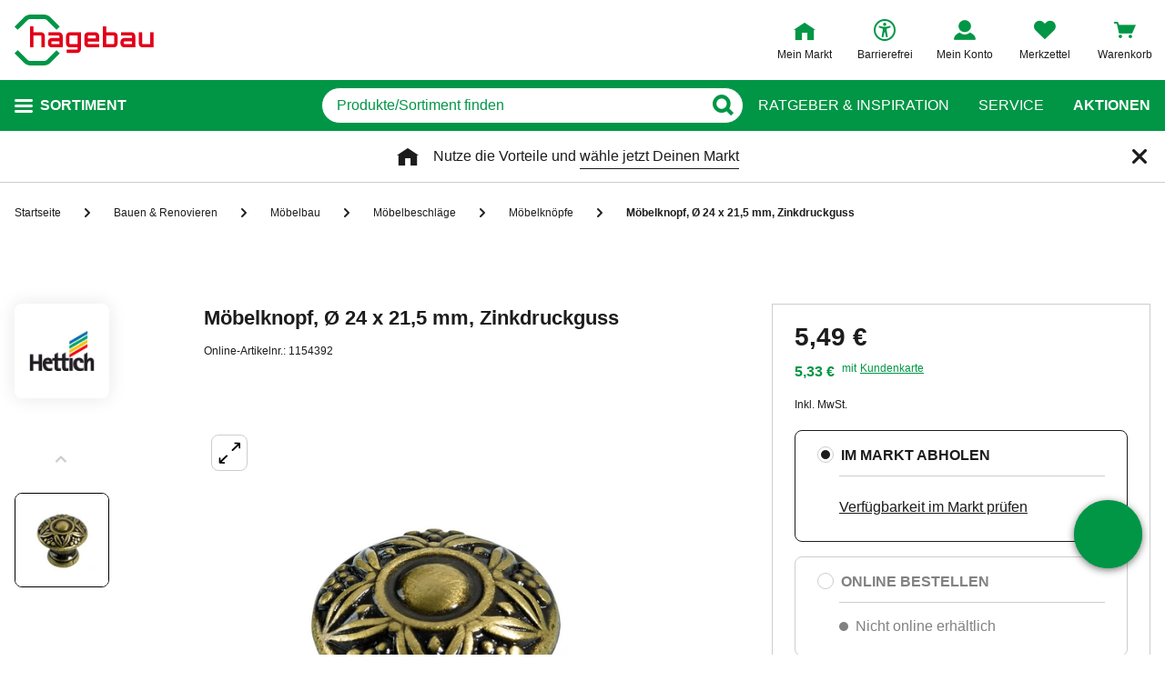

--- FILE ---
content_type: text/css
request_url: https://static.hagebau.de/assets/f4d7dee4e8adb9e1d983b37619bd0c4f05d89bc1/hagebau/css/styles.css
body_size: 30191
content:
/*! systematize.scss | MIT License | github.com/mvasilkov/systematize */html{-ms-overflow-style:scrollbar;-webkit-text-size-adjust:100%;font-family:-apple-system,Segoe UI,system-ui,Roboto,Helvetica Neue,sans-serif;line-height:1.58}body{margin:0}h1{font-size:2em;margin:.67em 0}main{display:block}hr{box-sizing:content-box;height:0;overflow:visible}pre{font-family:SFMono-Regular,SF Mono,Ubuntu Mono,Consolas,DejaVu Sans Mono,Menlo,monospace;font-size:1em}a{background-color:transparent}abbr[title]{border-bottom:0;text-decoration:underline;text-decoration:underline dotted}b,strong{font-weight:bolder}code,kbd,samp{font-family:SFMono-Regular,SF Mono,Ubuntu Mono,Consolas,DejaVu Sans Mono,Menlo,monospace;font-size:1em}small{font-size:80%}sub,sup{font-size:75%;line-height:0;position:relative;vertical-align:baseline}sub{bottom:-.25em}sup{top:-.5em}::-moz-selection{background-color:#b2d7ff;text-shadow:none}::selection{background-color:#b2d7ff;text-shadow:none}iframe{border:0}img{border-style:none}table{border-collapse:collapse}button,input,optgroup,select,textarea{margin:0}button,input{overflow:visible}button,select{text-transform:none}[type=button],[type=reset],[type=submit],button{-webkit-appearance:button}[type=button]::-moz-focus-inner,[type=reset]::-moz-focus-inner,[type=submit]::-moz-focus-inner,button::-moz-focus-inner{border-style:none;padding:0}[type=button]:-moz-focusring,[type=reset]:-moz-focusring,[type=submit]:-moz-focusring,button:-moz-focusring{outline:1px dotted ButtonText}fieldset{padding:.35em .75em .625em}legend{box-sizing:border-box;color:inherit;display:table;max-width:100%;padding:0;white-space:normal}progress{vertical-align:baseline}textarea{overflow:auto;resize:vertical}[type=checkbox],[type=radio]{box-sizing:border-box;padding:0}[type=number]::-webkit-inner-spin-button,[type=number]::-webkit-outer-spin-button{height:auto}[type=search]{-webkit-appearance:textfield;outline-offset:-2px}[type=search]::-webkit-search-decoration{-webkit-appearance:none}::-webkit-file-upload-button{-webkit-appearance:button}details{display:block}summary{display:list-item}template{display:none}[tabindex],a,area,button,input,label,select,summary,textarea{-ms-touch-action:manipulation;touch-action:manipulation}[hidden]{display:none}[tabindex="-1"]:focus{outline:0}@font-face{font-family:iconfont;font-style:normal;font-weight:400;src:url(/assets/f4d7dee4e8adb9e1d983b37619bd0c4f05d89bc1/hagebau/fonts/iconfont.eot);src:url(/assets/f4d7dee4e8adb9e1d983b37619bd0c4f05d89bc1/hagebau/fonts/iconfont.eot?#iefix) format("embedded-opentype"),url(/assets/f4d7dee4e8adb9e1d983b37619bd0c4f05d89bc1/hagebau/fonts/iconfont.woff) format("woff"),url(/assets/f4d7dee4e8adb9e1d983b37619bd0c4f05d89bc1/hagebau/fonts/iconfont.ttf) format("truetype"),url(/assets/f4d7dee4e8adb9e1d983b37619bd0c4f05d89bc1/hagebau/fonts/iconfont.svg#iconfont) format("svg")}@font-face{font-display:swap;font-family:Hagebau;font-style:normal;font-weight:400;src:local("Hagebau-Black"),url(/assets/f4d7dee4e8adb9e1d983b37619bd0c4f05d89bc1/hagebau/fonts/Hagebau-Black.woff) format("woff")}.component-placeholder,.contact-page--loading #iHelpApplication,[is=hero-slider] .hero-slider__placeholder--image,hero-slider .hero-slider__placeholder--image{background:#f4f4f4;overflow:hidden;position:relative}.component-placeholder:after,.contact-page--loading #iHelpApplication:after,[is=hero-slider] .hero-slider__placeholder--image:after,hero-slider .hero-slider__placeholder--image:after{animation:left-to-right-animation 1s ease-in-out infinite forwards;background:linear-gradient(90deg,hsla(0,0%,100%,0) 20%,#fff 50%,hsla(0,0%,100%,0) 80%);content:"";height:100%;left:0;position:absolute;top:0;width:100%}.accordion__button--icon-left:after,.accordion__button--icon-left:before,.accordion__button:after,.accordion__button:before,.box-insertion-teaser__icon--nm-icon-check:after,.box-insertion-teaser__icon--nm-icon-check:before,.box-insertion-teaser__icon--nm-icon-delivery-24h:after,.box-insertion-teaser__icon--nm-icon-delivery-24h:before,.box-insertion-teaser__icon--nm-icon-express-delivery:after,.box-insertion-teaser__icon--nm-icon-express-delivery:before,.box-insertion-teaser__icon--nm-icon-gift-voucher:after,.box-insertion-teaser__icon--nm-icon-gift-voucher:before,.box-insertion-teaser__icon--nm-icon-return:after,.box-insertion-teaser__icon--nm-icon-return:before,.box-insertion-teaser__icon--nm-icon-shop-cart:after,.box-insertion-teaser__icon--nm-icon-shop-cart:before,.breadcrumbs__item:after,.breadcrumbs__item:before,.breadcrumbs__link--left-arrow:after,.breadcrumbs__link--left-arrow:before,.burger-nav-tree__back-button:after,.burger-nav-tree__back-button:before,.burger-nav-tree__link--arrow:after,.burger-nav-tree__link--arrow:before,.button--icon_back:after,.button--icon_back:before,.button--icon_cart:after,.button--icon_cart:before,.button--icon_checked:after,.button--icon_checked:before,.button--icon_close:after,.button--icon_close:before,.button--icon_edit:after,.button--icon_edit:before,.button--icon_next:after,.button--icon_next:before,.button--icon_reload:after,.button--icon_reload:before,.button--icon_remove:after,.button--icon_remove:before,.contact-page__button-link:after,.contact-page__button-link:before,.empty-search-info__heading--tips:after,.empty-search-info__heading--tips:before,.hero-slider__button--next:after,.hero-slider__button--next:before,.hero-slider__button--prev:after,.hero-slider__button--prev:before,.html-teaser summary:after,.html-teaser summary:before,.input__button--icon_eye-blocked:after,.input__button--icon_eye-blocked:before,.input__button--icon_eye:after,.input__button--icon_eye:before,.input__button--icon_mail:after,.input__button--icon_mail:before,.input__button--icon_search:after,.input__button--icon_search:before,.input__button--icon_send:after,.input__button--icon_send:before,.input__button:after,.input__button:before,.input__close-icon:after,.input__close-icon:before,.input__close-icon__cancel:after,.input__close-icon__cancel:before,.login-page__benefits:after,.login-page__benefits:before,.login-page__info-box--headline:after,.login-page__info-box--headline:before,.navigation-side--link__arrow:after,.navigation-side--link__arrow:before,.service-teaser--icon_nm-icon-callback-service:after,.service-teaser--icon_nm-icon-callback-service:before,.service-teaser--icon_nm-icon-check:after,.service-teaser--icon_nm-icon-check:before,.service-teaser--icon_nm-icon-delivery-24h:after,.service-teaser--icon_nm-icon-delivery-24h:before,.service-teaser--icon_nm-icon-express-delivery:after,.service-teaser--icon_nm-icon-express-delivery:before,.service-teaser--icon_nm-icon-gift-voucher:after,.service-teaser--icon_nm-icon-gift-voucher:before,.service-teaser--icon_nm-icon-return:after,.service-teaser--icon_nm-icon-return:before,.service-teaser--icon_nm-icon-shop-cart:after,.service-teaser--icon_nm-icon-shop-cart:before,.sidebar-menu__parent-category:after,.sidebar-menu__parent-category:before,noscript .header .noJsBanner:after,noscript .header .noJsBanner:before{-moz-osx-font-smoothing:grayscale;-webkit-font-smoothing:antialiased;display:inline-block;font-family:iconfont,sans-serif;font-style:normal;font-variant:normal;font-weight:400;line-height:1;text-decoration:inherit;text-rendering:optimizeLegibility;text-transform:none}.divider{height:1px;margin:20px 0;position:relative}.divider:before{background-color:#e9e9e9;content:"";height:1px;position:absolute;top:0;width:100%}*{box-sizing:border-box}body,html{background-color:#fff;color:#1c1c1c;display:block;font-family:Arial,sans-serif;font-size:16px;font-weight:400;line-height:1;margin:0;width:100vw}@media only print{body .breadcrumbs,body footer,body header,html .breadcrumbs,html footer,html header{display:none}}body{overflow-x:hidden;overflow-y:scroll}button{color:inherit;font-family:Arial,sans-serif}input,select,textarea{font-family:Arial,sans-serif;font-size:16px!important}.no-scroll{height:100%;overflow-y:hidden;position:fixed;width:100%}@media(min-width:1024px){.no-scroll{position:relative}}noscript .header{background-color:#f2f2f2;padding-bottom:16px;padding-top:16px;width:100%}noscript .header .noJsBanner{display:block;margin-left:auto;margin-right:auto;max-width:1440px}noscript .header .noJsBanner:before{content:"\ea3c";margin-left:16px;margin-right:16px}noscript .header .noJsBanner__content{font-size:16px;font-weight:700;margin-top:-18px;padding-left:38px}@media(max-width:768px){noscript .header .noJsBanner__content{font-size:12px;margin-right:64px;margin-top:-16px}}@keyframes left-to-right-animation{0%{transform:translate3d(-100%,0,0)}to{transform:translate3d(100%,0,0)}}.slide-fade-leave-active,.slide-left-enter-active{transition:all 1.5s ease-in-out}.slide-left-enter,.slide-left-leave,.slide-left-leave-to{transform:translateX(10px)}.slide-down-enter-active,.slide-down-leave-active{transition:height .2s ease;will-change:height}.slide-down-enter,.slide-down-leave-to{height:0!important}.fade-enter-active,.fade-leave-active{transition:opacity .2s ease}.fade-enter,.fade-leave-to{opacity:0}.u-bg-brightGrey{background:#f4f4f4}.u-bg-colorBrandPrimary{background:#009646}.u-bg-colorBrandPrimaryBright{background:#b2dfc7}.u-color-brand{color:#009646}.u-block{display:block!important}.u-inline{display:inline!important}.u-inlineBlock{display:inline-block!important;max-width:100%}.u-hidden{display:none!important}.u-flex{display:flex}.u-cf:after{clear:both;content:"";display:block}.u-nbfc{overflow:hidden!important}.u-floatNone{float:none!important}.u-floatLeft{float:left!important}.u-floatRight{float:right!important}.u-w100P{width:100%!important}.u-positionAbsolute,.u-positionBL,.u-positionBR,.u-positionLC,.u-positionTL,.u-positionTR{position:absolute}.u-positionRelative{position:relative}.u-positionTL{left:0;top:0}.u-positionTR{right:0;top:0}.u-positionBL{bottom:0;left:0}.u-positionBR{bottom:0;right:0}.u-positionLC{left:-20px;top:40%}.u-marginAn{margin:0!important}.u-paddingAn{padding:0!important}.u-marginAxs{margin:5px!important}.u-paddingAxs{padding:5px!important}.u-marginA3x{margin:15px!important}.u-paddingA3x{padding:15px!important}.u-marginAs{margin:10px!important}.u-paddingAs{padding:10px!important}.u-marginAm{margin:20px!important}.u-paddingAm{padding:20px!important}.u-marginA5x{margin:25px!important}.u-paddingA5x{padding:25px!important}.u-marginA6x{margin:30px!important}.u-paddingA6x{padding:30px!important}.u-marginA7x{margin:35px!important}.u-paddingA7x{padding:35px!important}.u-marginAl{margin:40px!important}.u-paddingAl{padding:40px!important}.u-marginA10x{margin:50px!important}.u-paddingA10x{padding:50px!important}.u-marginAxl{margin:60px!important}.u-paddingAxl{padding:60px!important}.u-marginAxxl{margin:100px!important}.u-paddingAxxl{padding:100px!important}.u-marginTn{margin:0!important}.u-paddingTn{padding:0!important}.u-marginTxs{margin:5px 0 0!important}.u-paddingTxs{padding:5px 0 0!important}.u-marginT3x{margin:15px 0 0!important}.u-paddingT3x{padding:15px 0 0!important}.u-marginTs{margin:10px 0 0!important}.u-paddingTs{padding:10px 0 0!important}.u-marginTm{margin:20px 0 0!important}.u-paddingTm{padding:20px 0 0!important}.u-marginT5x{margin:25px 0 0!important}.u-paddingT5x{padding:25px 0 0!important}.u-marginT6x{margin:30px 0 0!important}.u-paddingT6x{padding:30px 0 0!important}.u-marginT7x{margin:35px 0 0!important}.u-paddingT7x{padding:35px 0 0!important}.u-marginTl{margin:40px 0 0!important}.u-paddingTl{padding:40px 0 0!important}.u-marginT10x{margin:50px 0 0!important}.u-paddingT10x{padding:50px 0 0!important}.u-marginTxl{margin:60px 0 0!important}.u-paddingTxl{padding:60px 0 0!important}.u-marginTxxl{margin:100px 0 0!important}.u-paddingTxxl{padding:100px 0 0!important}.u-marginBn{margin:0!important}.u-paddingBn{padding:0!important}.u-marginBxs{margin:0 0 5px!important}.u-paddingBxs{padding:0 0 5px!important}.u-marginB3x{margin:0 0 15px!important}.u-paddingB3x{padding:0 0 15px!important}.u-marginBs{margin:0 0 10px!important}.u-paddingBs{padding:0 0 10px!important}.u-marginBm{margin:0 0 20px!important}.u-paddingBm{padding:0 0 20px!important}.u-marginB5x{margin:0 0 25px!important}.u-paddingB5x{padding:0 0 25px!important}.u-marginB6x{margin:0 0 30px!important}.u-paddingB6x{padding:0 0 30px!important}.u-marginB7x{margin:0 0 35px!important}.u-paddingB7x{padding:0 0 35px!important}.u-marginBl{margin:0 0 40px!important}.u-paddingBl{padding:0 0 40px!important}.u-marginB10x{margin:0 0 50px!important}.u-paddingB10x{padding:0 0 50px!important}.u-marginBxl{margin:0 0 60px!important}.u-paddingBxl{padding:0 0 60px!important}.u-marginBxxl{margin:0 0 100px!important}.u-paddingBxxl{padding:0 0 100px!important}.u-marginRn{margin:0!important}.u-paddingRn{padding:0!important}.u-marginRxs{margin:0 5px 0 0!important}.u-paddingRxs{padding:0 5px 0 0!important}.u-marginR3x{margin:0 15px 0 0!important}.u-paddingR3x{padding:0 15px 0 0!important}.u-marginRs{margin:0 10px 0 0!important}.u-paddingRs{padding:0 10px 0 0!important}.u-marginRm{margin:0 20px 0 0!important}.u-paddingRm{padding:0 20px 0 0!important}.u-marginR5x{margin:0 25px 0 0!important}.u-paddingR5x{padding:0 25px 0 0!important}.u-marginR6x{margin:0 30px 0 0!important}.u-paddingR6x{padding:0 30px 0 0!important}.u-marginR7x{margin:0 35px 0 0!important}.u-paddingR7x{padding:0 35px 0 0!important}.u-marginRl{margin:0 40px 0 0!important}.u-paddingRl{padding:0 40px 0 0!important}.u-marginR10x{margin:0 50px 0 0!important}.u-paddingR10x{padding:0 50px 0 0!important}.u-marginRxl{margin:0 60px 0 0!important}.u-paddingRxl{padding:0 60px 0 0!important}.u-marginRxxl{margin:0 100px 0 0!important}.u-paddingRxxl{padding:0 100px 0 0!important}.u-marginLn{margin:0!important}.u-paddingLn{padding:0!important}.u-marginLxs{margin:0 0 0 5px!important}.u-paddingLxs{padding:0 0 0 5px!important}.u-marginL3x{margin:0 0 0 15px!important}.u-paddingL3x{padding:0 0 0 15px!important}.u-marginLs{margin:0 0 0 10px!important}.u-paddingLs{padding:0 0 0 10px!important}.u-marginLm{margin:0 0 0 20px!important}.u-paddingLm{padding:0 0 0 20px!important}.u-marginL5x{margin:0 0 0 25px!important}.u-paddingL5x{padding:0 0 0 25px!important}.u-marginL6x{margin:0 0 0 30px!important}.u-paddingL6x{padding:0 0 0 30px!important}.u-marginL7x{margin:0 0 0 35px!important}.u-paddingL7x{padding:0 0 0 35px!important}.u-marginLl{margin:0 0 0 40px!important}.u-paddingLl{padding:0 0 0 40px!important}.u-marginL10x{margin:0 0 0 50px!important}.u-paddingL10x{padding:0 0 0 50px!important}.u-marginLxl{margin:0 0 0 60px!important}.u-paddingLxl{padding:0 0 0 60px!important}.u-marginLxxl{margin:0 0 0 100px!important}.u-paddingLxxl{padding:0 0 0 100px!important}.u-marginVn{margin:0!important}.u-paddingVn{padding:0!important}.u-marginVxs{margin:5px 0!important}.u-paddingVxs{padding:5px 0!important}.u-marginV3x{margin:15px 0!important}.u-paddingV3x{padding:15px 0!important}.u-marginVs{margin:10px 0!important}.u-paddingVs{padding:10px 0!important}.u-marginVm{margin:20px 0!important}.u-paddingVm{padding:20px 0!important}.u-marginV5x{margin:25px 0!important}.u-paddingV5x{padding:25px 0!important}.u-marginV6x{margin:30px 0!important}.u-paddingV6x{padding:30px 0!important}.u-marginV7x{margin:35px 0!important}.u-paddingV7x{padding:35px 0!important}.u-marginVl{margin:40px 0!important}.u-paddingVl{padding:40px 0!important}.u-marginV10x{margin:50px 0!important}.u-paddingV10x{padding:50px 0!important}.u-marginVxl{margin:60px 0!important}.u-paddingVxl{padding:60px 0!important}.u-marginVxxl{margin:100px 0!important}.u-paddingVxxl{padding:100px 0!important}.u-marginHn{margin:0!important}.u-paddingHn{padding:0!important}.u-marginHxs{margin:0 5px!important}.u-paddingHxs{padding:0 5px!important}.u-marginH3x{margin:0 15px!important}.u-paddingH3x{padding:0 15px!important}.u-marginHs{margin:0 10px!important}.u-paddingHs{padding:0 10px!important}.u-marginHm{margin:0 20px!important}.u-paddingHm{padding:0 20px!important}.u-marginH5x{margin:0 25px!important}.u-paddingH5x{padding:0 25px!important}.u-marginH6x{margin:0 30px!important}.u-paddingH6x{padding:0 30px!important}.u-marginH7x{margin:0 35px!important}.u-paddingH7x{padding:0 35px!important}.u-marginHl{margin:0 40px!important}.u-paddingHl{padding:0 40px!important}.u-marginH10x{margin:0 50px!important}.u-paddingH10x{padding:0 50px!important}.u-marginHxl{margin:0 60px!important}.u-paddingHxl{padding:0 60px!important}.u-marginHxxl{margin:0 100px!important}.u-paddingHxxl{padding:0 100px!important}@media(min-width:768px){.u-marginAcell{margin:104px!important}.u-paddingAcell{padding:104px!important}.u-marginA2xcell{margin:224px!important}.u-paddingA2xcell{padding:224px!important}.u-marginTcell{margin:104px 0 0!important}.u-paddingTcell{padding:104px 0 0!important}.u-marginT2xcell{margin:224px 0 0!important}.u-paddingT2xcell{padding:224px 0 0!important}.u-marginBcell{margin:0 0 104px!important}.u-paddingBcell{padding:0 0 104px!important}.u-marginB2xcell{margin:0 0 224px!important}.u-paddingB2xcell{padding:0 0 224px!important}.u-marginRcell{margin:0 104px 0 0!important}.u-paddingRcell{padding:0 104px 0 0!important}.u-marginR2xcell{margin:0 224px 0 0!important}.u-paddingR2xcell{padding:0 224px 0 0!important}.u-marginLcell{margin:0 0 0 104px!important}.u-paddingLcell{padding:0 0 0 104px!important}.u-marginL2xcell{margin:0 0 0 224px!important}.u-paddingL2xcell{padding:0 0 0 224px!important}.u-marginVcell{margin:104px 0!important}.u-paddingVcell{padding:104px 0!important}.u-marginV2xcell{margin:224px 0!important}.u-paddingV2xcell{padding:224px 0!important}.u-marginHcell{margin:0 104px!important}.u-paddingHcell{padding:0 104px!important}.u-marginH2xcell{margin:0 224px!important}.u-paddingH2xcell{padding:0 224px!important}}.u-marginAuto{margin:auto}.u-marginVauto{margin:auto 0}.u-textCenter{text-align:center!important}.u-textLeft{text-align:left!important}.u-textRight{text-align:right!important}.u-textJustify{text-align:justify!important}.u-textNowrap{white-space:nowrap!important}.u-textEllipsis{overflow:hidden;text-overflow:ellipsis;white-space:nowrap}.underlined{text-decoration:underline}.line-through{text-decoration:line-through}.u-scrollableHorizontal{-ms-overflow-style:none;display:block;overflow-x:auto;scrollbar-width:none}.u-scrollableHorizontal::-webkit-scrollbar{display:none}.component-placeholder{min-height:1em}.input{display:block;position:relative}.input__wrapper{align-items:flex-start;background:#fff;border:1px solid #cdcdcd;border-radius:6px;display:flex;height:40px;justify-content:space-between;overflow:hidden;position:relative;transition:border .2s,box-shadow .2s,background-color .2s;width:100%}.input--focus .input__wrapper,.input__wrapper:hover{border-color:#000}.input--error .input__wrapper{border:1px solid #e10019}.input--valid .input__wrapper{border:1px solid #009646}.input--disabled .input__wrapper{background:#e9e9e9;cursor:not-allowed}.input--disabled .input__wrapper:hover{border:1px solid #e9e9e9}.input--type_search .input__wrapper{border-color:#009646;border-radius:30px}.input--type_search .input__wrapper:hover{background:#e9e9e9}.input--type_search .input__wrapper--focus,.input--type_search .input__wrapper:hover{border-color:#009646}.input__field{background:none;border:none;flex:1;font-size:16px;height:100%;padding:0 16px;width:100%}.input__field:focus{outline:none}.input__field--disabled{opacity:.55}.input__field::placeholder{color:#818181}.input__field--with-label{font-size:12px;padding-top:15px}.input--type_search .input__field{color:#009646;text-overflow:ellipsis;transition:color .2s linear}.input--type_search .input__field::placeholder{color:#009646}.input--type_search .input__wrapper--focus .input__field{-webkit-appearance:none;background:#e9e9e9}.input--type_search:hover .input__field::placeholder{color:#005028}.input__button{background:transparent;border:none;cursor:pointer;flex:0 0 auto;height:100%;padding:0 40px 0 5px;position:relative;text-align:left}.input__button:focus{outline:none}.input__button:after{color:#009646;font-weight:600;left:50%;position:absolute;top:50%;transform:translate(-50%,-50%)}.input--type_search:hover .input__button:after{color:#005028}.input__button:after{content:"\ea06";font-size:12px}.input--type_search .input__wrapper--focus .input__button{-webkit-appearance:none;background:#e9e9e9}.input__button--icon_search:after{content:"\ea61";font-size:22px}.input__button--icon_mail:after{content:"\ea26";font-size:22px}.input__button--icon_eye{background-color:transparent}.input__button--icon_eye:after{color:#e9e9e9;content:"\ea2c";font-size:16px;font-weight:400}.input__button--icon_eye-blocked{background-color:transparent}.input__button--icon_eye-blocked:after{color:#818181;content:"\ea2d";font-size:16px;font-weight:400}.input__button--icon_send:after{content:"\ea62";font-size:22px}.input__button-icon{color:#fff;font-size:18px;position:relative;z-index:2}.input__button-text{color:#fff;display:block;font-size:16px;font-weight:400;padding-right:5px;position:relative;z-index:2}.input__error{font-size:12px;margin-top:8px;position:relative;z-index:5}.input__label{color:#818181;font-weight:400;left:16px;line-height:1.5;overflow:hidden;pointer-events:none;position:absolute;text-overflow:ellipsis;top:8px;white-space:nowrap;width:calc(100% - 16px)}@media(min-width:768px){.input__label--only-mobile{display:none}}.input__label--required:after{content:"*"}.input__label--green{color:#009646}.input__label--error,.input__label--focus,.input__label--not-empty{color:#818181;font-size:10px;top:0;transition:all .2s ease}.input__label--error{color:#e10019}.input__hint{display:block;font-size:12px;margin-top:5px}.input__close-icon{background-color:transparent;border:1px solid transparent;cursor:pointer;display:inline-block;margin-right:-8px;margin-top:7px;outline:0;position:relative;vertical-align:middle;z-index:1}.input__close-icon:after{color:#818181;content:"\ea22";font-size:20px}.input__close-icon__cancel:before{color:#cdcdcd;content:"\ea18"}.input--type_search .input__close-icon{align-self:stretch;margin-top:2px}.input--type_search .input__wrapper--focus .input__close-icon{-webkit-appearance:none;background:#e9e9e9}input[type=search]::-webkit-search-cancel-button{-webkit-appearance:none}input::-webkit-inner-spin-button,input::-webkit-outer-spin-button{-webkit-appearance:none;margin:0}input[type=number]{-moz-appearance:textfield}.input-error{display:block;font-size:12px;line-height:1.33}.input-error,.input-error a{color:#e10019}.button,.uc-embedding-container .uc-embedding-buttons .uc-embedding-accept{background:transparent;border:1px solid transparent;border-radius:30px;color:#000;cursor:pointer;font-family:inherit;font-size:16px;font-weight:600;height:40px;line-height:38px;padding:0 24px;position:relative;text-align:center;text-decoration:none;transition:background .15s linear,border-color .15s linear,color .15s linear;width:100%}@media(min-width:768px){.button,.uc-embedding-container .uc-embedding-buttons .uc-embedding-accept{width:auto}}.button:after,.uc-embedding-container .uc-embedding-buttons .uc-embedding-accept:after{transition:color .15s linear}.button:hover,.uc-embedding-container .uc-embedding-buttons .uc-embedding-accept:hover{background:#005028;color:#fff;text-decoration:none}.button:active,.button:focus,.uc-embedding-container .uc-embedding-buttons .uc-embedding-accept:active,.uc-embedding-container .uc-embedding-buttons .uc-embedding-accept:focus{outline:none}.button:focus-visible,.uc-embedding-container .uc-embedding-buttons .uc-embedding-accept:focus-visible{border:4px solid #005fcc}.button--primary,.uc-embedding-container .uc-embedding-buttons .uc-embedding-accept{background:#009646;color:#fff;display:inline-block;text-transform:uppercase}.button--primary:disabled,.uc-embedding-container .uc-embedding-buttons .uc-embedding-accept:disabled{background:#b2dfc7;cursor:default}.button--primary:after,.uc-embedding-container .uc-embedding-buttons .uc-embedding-accept:after{display:inline-block;font-size:10px;padding-left:8px}.button--secondary{background:#fff;border:1px solid #009646;color:#009646;display:inline-block;text-transform:uppercase}.button--secondary:after{display:inline-block;font-size:10px;padding-left:8px}.button--alt,.button--secondary--hover,.button--secondary:hover{background:#009646;color:#fff}.button--alt{border-color:#009646}.button--alt:after{color:#fff}.button--alt:hover{background:#fff;border-color:#009646;color:#009646}.button--alt:hover:after{color:#009646}.button--black{background:#000;border-color:#000;color:#fff}.button--black:after{color:#fff}.button--black:hover{background:#fff;border-color:#000;color:#000}.button--black:hover:after{color:#000}.button--white{background:transparent;border-color:#fff;color:#fff}.button--white:after{color:#fff}.button--white:hover{background:#fff;border-color:#fff;color:#000}.button--white:hover:after{color:#000}.button--grey{background-color:#e9e9e9;color:#1c1c1c}.button--grey:active,.button--grey:focus,.button--grey:hover{-webkit-text-fill-color:#fff;background-color:#818181;color:#fff}.button--bright,.button--light{background:none;border-color:#fff;color:#fff}.button--bright:after,.button--light:after{color:#fff}.button--bright:hover,.button--light:hover{background:#000;border-color:#000}.button--dark{background:none;border-color:#1c1c1c;color:#1c1c1c}.button--dark:after{color:#1c1c1c}.button--dark:hover{background:#000;border-color:#000;color:#fff}.button--disabled{cursor:not-allowed;opacity:.8}.button--type_back{padding:0 30px 0 40px}.button--type_back:after{left:15px;line-height:0;margin-left:0;right:auto;transform:rotate(-180deg)}.button--size_40{font-size:16px;height:40px;line-height:36px}.button--icon{padding:0 40px}.button--icon:after{font-size:12px;font-weight:600;position:absolute;right:15px;top:50%;transform:translateY(-50%)}.button--icon--front:after{left:15px;right:auto}.button--icon_reload:after{content:"\ea5b"}.button--icon_close:after{content:"\ea18"}.button--icon_next:after{content:"\ea06"}.button--icon_back:after{content:"\ea05";font-size:12px;left:15px;right:auto}.button--icon_cart:after{content:"\ea19";font-size:22px;font-weight:500}.button--icon_edit:after{content:"\ea51"}.button--icon_remove:after{content:"\ea70"}.button--icon_checked:after{content:"\ea1d"}.textarea{display:block}.textarea__wrapper{align-items:flex-start;background:#fff;border:1px solid #cdcdcd;border-radius:6px;display:flex;height:200px;justify-content:space-between;overflow:hidden;transition:border .2s,box-shadow .2s,background-color .2s;width:100%}.textarea__wrapper--focus,.textarea__wrapper:hover{border-color:#000}.textarea__wrapper--error{border:1px solid #e10019}.textarea__wrapper--success,.textarea__wrapper--valid{border:1px solid #009646}.textarea__wrapper--success:hover{border:1px solid #004a22}.textarea__wrapper--disabled{background:#e9e9e9;cursor:not-allowed}.textarea__wrapper--disabled:hover{border:1px solid #e9e9e9}.textarea__field{background:none;border:none;flex:1;font-size:16px;height:100%;min-height:100px;padding:0 16px;resize:none;width:100%}.textarea__field:focus{outline:none}.textarea__field--disabled{opacity:.55}.textarea__field--with-label{font-size:12px;padding-top:15px}.textarea__field--base-font-size{font-size:16px;line-height:1.5}.textarea__field::placeholder{color:#818181}.textarea__error{margin-top:8px;position:relative;z-index:5}.textarea__label{display:block;font-size:12px;margin:5px 0;max-height:50px;opacity:1;overflow:hidden;transform:translate(0);transition:transform .15s ease-out,opacity .05s ease-out}.textarea__label--focus,.textarea__label--not-empty{color:#818181;font-size:10px;top:0;transition:all .2s ease}@media(min-width:768px){.textarea__label--only-mobile{display:none}}.textarea__label--as-placeholder{opacity:0;padding-bottom:0;pointer-events:none;transform:translate(15px,35px)}.textarea__label--required:after{content:"*"}.burger-nav-tree{background:#fff;display:block;list-style:none;padding:0;position:relative;text-transform:none}.burger-nav-tree--main{text-transform:uppercase}.burger-nav-tree__subcategories{background:#fff;height:100%;left:0;overflow:hidden;position:absolute;top:0;transform:translate3d(100%,0,0);transition:transform .3s;width:100%}.burger-nav-tree__subcategories--active{height:auto;overflow:visible;transform:translateZ(0)}.burger-nav-tree__list{background:#fff;height:100%;list-style:none;margin:0;padding:0}.burger-nav-tree__item{-webkit-tap-highlight-color:rgba(0,0,0,0);cursor:pointer;display:block;padding:0 32px}.burger-nav-tree__item--headline{border-top:1px solid #818181;color:#009646;font-size:12px;font-weight:700;padding:16px 32px;position:relative;text-decoration:underline;text-transform:uppercase}.burger-nav-tree--main>.burger-nav-tree__item--headline{margin-left:32px;padding-left:0}.burger-nav-tree--last>.burger-nav-tree__item--headline{margin-right:32px;padding-right:0}.burger-nav-tree__item--category-special{border-bottom:1px solid #f4f4f4;padding:5px 0}.burger-nav-tree__item--bottom-link_first{border-top:1px solid #f4f4f4;padding-top:5px}.burger-nav-tree__link{color:#000;display:flex;font-size:16px;padding:12px 0;position:relative;text-decoration:none}.burger-nav-tree__link:visited{color:#000}.burger-nav-tree__link--highlighted{color:#009646}.burger-nav-tree__link--arrow:before{content:"\ea06";font-size:12px;position:absolute;right:0;top:50%;transform:translateY(-50%)}.burger-nav-tree__back-button{align-items:center;background:#fff;display:flex;height:56px;padding:0 32px;width:100%}.burger-nav-tree__back-button:before{content:"\ea05";font-size:12px;margin-right:8px}.burger-nav-tree__image-wrapper{display:block;height:16px;margin-right:8px;width:16px}.burger-nav-tree__image{display:block;height:auto;width:100%}.service-teaser{align-items:center;display:flex;justify-content:flex-start;position:relative}.service-teaser,.service-teaser:hover,.service-teaser:visited{text-decoration:none}.service-teaser:before{color:#009646;font-size:26px;left:10px;position:absolute;top:50%;transform:translateY(-50%)}@media(min-width:768px){.service-teaser:before{font-size:30px}}@media(min-width:1025px){.service-teaser:before{font-size:34px}}.service-teaser--icon_nm-icon-callback-service:before{content:"\ea38"}.service-teaser--icon_nm-icon-delivery-24h:before{content:"\ea71"}.service-teaser--icon_nm-icon-gift-voucher:before{content:"\ea33"}.service-teaser--icon_nm-icon-shop-cart:before{content:"\ea19"}.service-teaser--icon_nm-icon-return:before{content:"\ea5b"}.service-teaser--icon_nm-icon-express-delivery:before{content:"\ea6e"}.service-teaser--icon_nm-icon-check:before{content:"\ea1d"}.service-teaser--theme_dark{background-color:#000}.service-teaser--theme_bright{background-color:#b2dfc7}.service-teaser--theme_highlight{background-color:#e9e9e9}.service-teaser--theme_discreet{background-color:#e10019}.service-teaser--theme_orange{background-color:#009646}.service-teaser--theme_dark-grey{background-color:#cdcdcd}.service-teaser--theme_light-grey{background-color:#e9e9e9}.service-teaser__content{color:#1c1c1c;display:flex;flex-flow:column;font-size:16px;font-weight:600;justify-content:center;max-width:180px;min-height:50px;overflow-wrap:break-word;padding-left:40px;width:100%}@media(min-width:1025px){.service-teaser__content{max-width:210px;padding-left:70px}}.box-insertion-teaser{height:100%}.box-insertion-teaser__box{display:flex;padding:15px 0}.box-insertion-teaser__icon{display:block;font-size:34px;height:40px;width:40px}@media(min-width:1024px){.box-insertion-teaser__icon{font-size:34px;height:55px;width:55px}}.box-insertion-teaser__icon--nm-icon-delivery-24h:after{content:"\ea71"}.box-insertion-teaser__icon--nm-icon-gift-voucher:after{content:"\ea33"}.box-insertion-teaser__icon--nm-icon-shop-cart:after{content:"\ea19"}.box-insertion-teaser__icon--nm-icon-return:after{content:"\ea5b"}.box-insertion-teaser__icon--nm-icon-express-delivery:after{content:"\ea6e"}.box-insertion-teaser__icon--nm-icon-check:after{content:"\ea1d"}.box-insertion-teaser__image-wrapper{align-items:center;display:flex;padding:0 15px;position:relative;text-align:center}.box-insertion-teaser__image{height:auto;max-height:100%;max-width:100%;width:auto}.box-insertion-teaser__content-wrapper{display:flex;flex-direction:column;padding:0 15px}.box-insertion-teaser__headline{font-size:30px;font-weight:600;padding-bottom:5px}@media(min-width:768px){.box-insertion-teaser__headline{padding-bottom:15px}}.box-insertion-teaser__theme--default{color:#1c1c1c}.box-insertion-teaser__theme--color-brand-bg{background-color:#009646;color:#fff}.box-insertion-teaser__theme--color-gray-dark-bg,.box-insertion-teaser__theme--color-gray-darker-bg{background-color:#cdcdcd;color:#fff}.box-insertion-teaser__theme--color-success-bg{background-color:#b2dfc7;color:#fff}.box-insertion-teaser__theme--color-text-bg{background-color:#1c1c1c;color:#009646}.box-insertion-teaser__theme--color-danger-bg,.box-insertion-teaser__theme--color-warning-bg{background-color:#e10019;color:#fff}.box-insertion-teaser__theme--color-info-bg{background-color:#5bc0de;color:#fff}.box-insertion-teaser__theme--color-white-bg{background-color:#fff;color:#009646}.box-insertion-teaser__theme--color-black-bg{background-color:#000;color:#009646}.box-insertion-teaser__theme--color-gray-bg{background-color:#e9e9e9;color:#009646}.box-insertion-teaser__theme--color-gray-lighter-bg{background-color:#f4f4f4;color:#009646}.box-insertion-teaser__theme--color-gray-light-bg{background-color:#e9e9e9;color:#009646}.box-insertion-teaser__text{display:flex;flex-direction:column;flex-grow:1;font-size:16px;font-weight:400;justify-content:center;line-height:1.4}.box-insertion-teaser a{text-decoration:none}.box-insertion-teaser a:hover{box-shadow:0 5px 5px -3px #cdcdcd}.breadcrumbs{align-items:center;display:flex;flex-wrap:nowrap;justify-content:flex-start;list-style:none;margin-left:auto;margin-right:auto;margin-top:8px;max-width:1440px;padding-left:16px;padding-right:16px;position:relative;width:100%;z-index:2}@media(min-width:768px){.breadcrumbs{flex-wrap:nowrap}}@media(min-width:1024px){.breadcrumbs{flex-wrap:wrap}}@media(min-width:768px){.breadcrumbs{margin-top:16px}}.breadcrumbs--seo{display:none}.breadcrumbs__item{align-items:center;display:flex;flex-shrink:0;margin-right:8px;overflow:hidden;padding-bottom:3px;position:relative}@media(min-width:1024px){.breadcrumbs__item{margin-right:24px}}.breadcrumbs__item:after{color:#1c1c1c;content:"\ea06";display:inline-block;font-size:8px;margin-left:8px;transition:transform .2s}@media(min-width:1024px){.breadcrumbs__item:after{font-size:10px;margin-left:24px}}.breadcrumbs__item:last-child{flex-shrink:1;margin-left:0;padding-left:0}.breadcrumbs__item:last-child:after{content:none}.breadcrumbs--more-than-two .breadcrumbs__item{display:none}@media(min-width:1024px){.breadcrumbs--more-than-two .breadcrumbs__item{display:flex}}.breadcrumbs--more-than-two .breadcrumbs__item:last-child,.breadcrumbs--more-than-two .breadcrumbs__item:nth-last-child(2){display:flex}.breadcrumbs__link{align-items:center;color:#1c1c1c;display:flex;font-size:10px;line-height:19px;text-decoration:none;white-space:nowrap;width:100%}@media(min-width:1024px){.breadcrumbs__link{font-size:12px}}.breadcrumbs__link h1,.breadcrumbs__link--current{color:#1c1c1c;font-weight:700}.breadcrumbs__link h1{font-size:10px;margin:0}@media(min-width:1024px){.breadcrumbs__link h1{font-size:12px}}.breadcrumbs__link--left-arrow:before{color:#1c1c1c;content:"\ea05";font-size:8px;margin-left:0;margin-right:8px}@media(min-width:1024px){.breadcrumbs__link--left-arrow:before{display:none}}.breadcrumbs__name{overflow:hidden;text-overflow:ellipsis;width:100%}.headline{display:block;font-weight:700;margin:0;width:100%}.headline--type_teaser{font-size:22px;font-weight:400;margin:0 0 16px}@media(min-width:1024px){.headline--type_teaser{font-size:30px;margin:0 0 32px}}.headline h1,.headline--type_h1,.headline.h1{font-size:28px}@media(min-width:1024px){.headline h1,.headline--type_h1,.headline.h1{font-size:34px}}.headline--app{padding-top:32px}.headline h2,.headline--type_h2,.headline.h2{font-size:22px;text-transform:none}@media(min-width:1024px){.headline h2,.headline--type_h2,.headline.h2{font-size:30px}}.headline h3,.headline--type_h3,.headline.h3{font-size:16px;font-weight:600;text-transform:none}@media(min-width:1024px){.headline h3,.headline--type_h3,.headline.h3{font-size:22px}}.headline h4,.headline.h4{font-size:16px;text-transform:none}.headline h5,.headline.h5{font-size:10px;text-transform:none}@media(min-width:1024px){.headline h5,.headline.h5{font-size:12px}}.headline h6,.headline.h6{font-size:8px;text-transform:none}@media(min-width:1024px){.headline h6,.headline.h6{font-size:10px}}.products-list-page{display:block;margin-left:auto;margin-right:auto;max-width:1440px;padding-left:16px;padding-right:16px;position:relative;width:100%}@media(min-width:768px){.products-list-page{flex-wrap:nowrap}}@media(min-width:1024px){.products-list-page{flex-wrap:wrap}}@media(min-width:768px){.products-list-page{align-items:stretch;display:flex;flex-wrap:wrap;justify-content:space-between}}.products-list-page__column{display:none}@media(min-width:768px){.products-list-page__column{border-right:1px solid #e9e9e9;display:block;padding-right:16px;width:calc(25% - 16px)}}@media(min-width:1024px){.products-list-page__column{padding-right:24px}}.products-list-page__content{width:100%}@media(min-width:768px){.products-list-page__content{padding-left:16px;width:calc(75% + 16px)}}@media(min-width:1024px){.products-list-page__content{padding-left:24px}.products-list-page{padding-top:32px}}.products-list-page--app{padding-top:32px}.products-list-page__questionnare{margin-top:32px}.products-list-page__loader{background:hsla(0,0%,100%,.5);height:100%;left:0;position:absolute;top:0;width:100%;z-index:100}.products-list-page__loader--hidden{display:none}.products-list-page__empty-stationary{display:flex;flex-direction:column}@media(min-width:1024px){.products-list-page__empty-stationary{width:672px}}.products-list-page__empty-stationary-headline{font-weight:700;margin-bottom:24px}@media(max-width:1023px){.products-list-page__empty-stationary-headline{margin-top:16px}}.products-list-page__empty-stationary-body{font-weight:400;line-height:1.5;margin-bottom:40px}.products-list-page__empty-stationary-buttons{display:grid}@media(min-width:768px){.products-list-page__empty-stationary-buttons{grid-template-columns:1fr 1fr}}.products-list-page__empty-stationary-button{margin-left:16px;min-width:208px}@media(min-width:768px){.products-list-page__empty-stationary-button:first-child{margin-left:224px}}.products-list-page__empty-stationary-button:last-child{grid-row:1}@media(min-width:768px){.products-list-page__empty-stationary-button:last-child{grid-column:2}}@media(max-width:1023px){.products-list-page__empty-stationary-button{margin-bottom:16px;margin-left:0;width:auto}}.products-list-page__column{border-right:none;display:block}@media(min-width:768px){.products-list-page__column{margin-top:72px}}.products-list-page__header{display:flex;font-weight:400;margin-bottom:16px;width:100%}@media(min-width:1024px){.products-list-page__header{margin-bottom:40px}}.products-list-page__header--strike{text-decoration:line-through}.products-list-page__header--brand{flex-direction:column;margin-bottom:40px;position:relative}@media(min-width:1024px){.products-list-page__header--brand{margin-bottom:64px}}.products-list-page__name{font-weight:400;margin:0;padding:0;text-align:left;text-transform:none}.products-list-page__teaser-top{margin:0 0 40px;width:100%}@media(min-width:1024px){.products-list-page__teaser-top{margin:0 0 80px}}.products-list-page__teaser-bottom{margin:30px 0;width:100%}.products-list-page__sidebar-menu{display:none}@media(min-width:768px){.products-list-page__sidebar-menu{border-bottom:1px solid #e9e9e9;display:block;padding-bottom:24px}}@media(max-width:767px){.products-list-page__top-bar{margin:0 8px 24px}}@media(min-width:768px){.products-list-page__top-bar{align-items:flex-end;display:flex;justify-content:space-between;padding-bottom:32px;padding-left:8px;padding-right:8px;width:100%}}.products-list-page__bottom-bar{align-items:center;display:flex;justify-content:center;margin-top:30px}.products-list-page__bottom-bar.space-bottom{margin-bottom:30px}@media(min-width:1024px){.products-list-page__bottom-bar{border-top:1px solid #e9e9e9;padding-top:48px}}.products-list-page__button-label{margin-bottom:5px}@media(max-width:767px){.products-list-page__button-label{font-size:12px;line-height:20px;margin-right:75px;padding-top:4px;text-align:end;text-overflow:ellipsis}}.products-list-page__button-label-store{cursor:pointer;text-decoration:underline;text-underline-offset:6px}@media(max-width:767px){.products-list-page__button-label-store{text-overflow:ellipsis}}.products-list-page__products-sort{display:none}@media(min-width:768px){.products-list-page__products-sort{display:block}}@media(max-width:767px){.products-list-page__active-filters{margin-bottom:24px!important}.products-list-page__filters{margin-bottom:-16px;margin-top:32px}}.products-list-page__products-count{align-items:center;color:#cdcdcd;display:flex;flex-grow:1;height:40px}.products-list-page__products-count--text{margin-left:20px}.products-list-page__insertion{width:100%}.products-list-page__insertion--top{margin-bottom:30px}.products-list-page__insertion--bottom{margin-top:30px}.products-list-page__last-search-terms{display:block;margin-bottom:30px;width:100%}.products-list-page__content-search-results{border-top:1px solid #e9e9e9;margin-top:20px;padding-top:20px}.products-list-page__no-results-message{border-top:1px solid #cdcdcd;padding-top:16px}@media(min-width:768px){.products-list-page__no-results-message{padding-top:32px}}@media(min-width:680px){.products-list-page__brand-info{margin-top:40px}}.products-list-page__brand-logo{margin:24px 0 32px auto;max-width:104px}@media(min-width:680px){.products-list-page__brand-logo{margin:0;position:absolute;right:0;top:0}}.products-list-page__brand-image{height:auto;width:100%}@media(min-width:680px){.products-list-page__brand-text{max-width:66%}}.products-list-page__brand-text p{line-height:24px;margin:0}.products-list-page__column.opaque,.products-list-page__content.opaque{opacity:0}.text-box__headline{color:#1c1c1c;font-size:22px;margin-bottom:15px}.text-box__paragraph{color:#e9e9e9;font-size:16px;line-height:1.3;margin-bottom:10px}.text-box__paragraph:last-child{margin-bottom:0}.empty-search-info__main{margin:0 auto;padding-bottom:16px;padding-top:16px;width:45%}@media(min-width:768px){.empty-search-info__main{max-width:70%;min-width:665px}}@media(max-width:767px){.empty-search-info__main{flex-wrap:unset;margin:0 8px;padding-bottom:unset;width:unset}}.empty-search-info__query{font-size:32px;font-weight:300;line-height:32px;margin:0 0 40px}@media(max-width:767px){.empty-search-info__query{font-size:30px;margin:16px}}.empty-search-info__heading{font-size:16px;line-height:1.5;margin-bottom:24px;margin-top:0}.empty-search-info__heading--tips{align-items:center;display:flex;margin-bottom:20px}.empty-search-info__heading--tips:before{content:"\ea3c";margin-right:8px}.empty-search-info__tip-box{background:#e5f4ec;margin:40px 0;padding:32px}@media(max-width:767px){.empty-search-info__tip-box{margin-left:8px;margin-right:8px}}.empty-search-info__tip-list{margin:20px 0 0;padding:0}.empty-search-info__tip{font-size:16px;line-height:1.5;margin-bottom:4px;margin-left:18px}.empty-search-info__tip:last-child{margin-bottom:0}.category-page{margin-left:auto;margin-right:auto;max-width:1440px;padding:0;width:100%}@media(min-width:768px){.category-page{flex-wrap:nowrap}}@media(min-width:1024px){.category-page{flex-wrap:wrap}}.category-page__header{margin-bottom:30px;padding:0 16px}@media(min-width:768px){.category-page__header{align-items:center;display:flex;justify-content:space-between}}.category-page__name{display:block;font-size:22px;font-weight:600;margin:0 0 20px;padding:0;width:100%}@media(min-width:1024px){.category-page__name{font-size:30px}}@media(min-width:768px){.category-page__name{margin:0}}.login-page{margin-left:auto;margin-right:auto;max-width:1440px;padding-left:16px;padding-right:16px;padding-top:36px;width:100%}@media(min-width:768px){.login-page{flex-wrap:nowrap}}@media(min-width:1024px){.login-page{flex-wrap:wrap;padding-top:88px}}.login-page__info-box{background:#f4f4f4;line-height:1.5;padding:16px 24px 24px}@media(min-width:1024px){.login-page__info-box{margin:0 20%}}.login-page__info-box--headline{align-items:center;display:flex;font-weight:700;line-height:1.333;margin-bottom:8px}.login-page__info-box--headline:before{content:"\ea3c";margin-right:8px}@media(min-width:1024px){.login-page__info-box--headline{font-size:22px}}.login-page__info-box a{color:#1c1c1c;text-decoration:underline;text-underline-offset:8px}.login-page__headline{margin-bottom:16px}.login-page__column_container{display:block;width:100%}@media(min-width:1024px){.login-page__column_container{align-items:stretch;display:flex;flex-wrap:wrap;justify-content:center}}.login-page__column{margin-bottom:40px;width:100%}@media(min-width:1024px){.login-page__column{margin-bottom:60px;position:relative;width:30%}.login-page__column:first-child{padding-right:40px}.login-page__column:last-child{border-left:1px solid #cdcdcd;padding-left:40px}}.login-page__submit-wrapper{display:flex;justify-content:flex-end;margin-top:40px}@media(min-width:1024px){.login-page__submit-wrapper{margin-top:59px}}.login-page__info{display:block;font-size:16px;line-height:1.3;margin:4px 0 24px}@media(min-width:1024px){.login-page__info_title{display:block;font-weight:700;margin-bottom:24px}.login-page__info{margin-bottom:25px}}.login-page__headline--mobile-only{border-top:1px solid #cdcdcd;font-size:22px;font-weight:600;margin:0;padding:32px 0}.login-page__benefits:before{content:"\ea13";margin-right:8px}.login-page__register-button{margin-top:17px}.checkout-step-register{margin-left:auto;margin-right:auto;max-width:1440px;padding:50px 16px;width:100%}@media(min-width:768px){.checkout-step-register{flex-wrap:nowrap}}@media(min-width:1024px){.checkout-step-register{flex-wrap:wrap}}.checkout-step-register__header{display:flex;flex-direction:column;margin-bottom:30px}@media(min-width:768px){.checkout-step-register__header{align-items:center;flex-direction:row;justify-content:space-between}}.checkout-step-register__footer{display:flex;flex-direction:column;margin-top:30px}@media(min-width:768px){.checkout-step-register__footer{align-items:center;flex-direction:row;justify-content:space-between}}.checkout-step-register__headline{font-size:22px;font-weight:600}@media(min-width:1024px){.checkout-step-register__headline{font-size:30px}}.checkout-step-register__submit-button--top{display:none}@media(min-width:768px){.checkout-step-register__submit-button--top{display:inline-flex;width:auto}}.checkout-step-register__submit-button--bottom{order:1;width:100%}@media(min-width:768px){.checkout-step-register__submit-button--bottom{order:2;width:auto}}.checkout-step-register__back-button{margin-top:20px;order:2;width:100%}@media(min-width:768px){.checkout-step-register__back-button{margin-top:0;order:1;width:auto}}.checkout-step-register__content{margin:0 auto;max-width:464px}.page-main{display:block}.grid{margin-left:auto;margin-right:auto;max-width:1440px;padding-left:16px;padding-right:16px;width:100%}@media(min-width:768px){.grid{flex-wrap:nowrap}}@media(min-width:1024px){.grid{flex-wrap:wrap}}.grid--wrapper{padding:0}.grid .row{align-items:stretch;display:flex;flex-wrap:wrap;justify-content:flex-start;margin:0 -8px}.grid .row:empty{display:none}@media(min-width:768px){.grid .row{margin:0 -16px}}.grid .col-lg-1{padding:0 8px 40px;width:100%}@media(min-width:769px){.grid .col-lg-1{padding:0 8px 80px;width:8.33333%}}.grid .col-lg-1.nopadding{padding-left:0;padding-right:0}.grid .col-lg-1:has(.headline-teaser){padding-bottom:0}.grid .col-lg-2{padding:0 8px 40px;width:100%}@media(min-width:769px){.grid .col-lg-2{padding:0 8px 80px;width:16.66667%}}.grid .col-lg-2.nopadding{padding-left:0;padding-right:0}.grid .col-lg-2:has(.headline-teaser){padding-bottom:0}.grid .col-lg-3{padding:0 8px 40px;width:100%}@media(min-width:769px){.grid .col-lg-3{padding:0 8px 80px;width:25%}}.grid .col-lg-3.nopadding{padding-left:0;padding-right:0}.grid .col-lg-3:has(.headline-teaser){padding-bottom:0}.grid .col-lg-4{padding:0 8px 40px;width:100%}@media(min-width:769px){.grid .col-lg-4{padding:0 8px 80px;width:33.33333%}}.grid .col-lg-4.nopadding{padding-left:0;padding-right:0}.grid .col-lg-4:has(.headline-teaser){padding-bottom:0}.grid .col-lg-5{padding:0 8px 40px;width:100%}@media(min-width:769px){.grid .col-lg-5{padding:0 8px 80px;width:41.66667%}}.grid .col-lg-5.nopadding{padding-left:0;padding-right:0}.grid .col-lg-5:has(.headline-teaser){padding-bottom:0}.grid .col-lg-6{padding:0 8px 40px;width:100%}@media(min-width:769px){.grid .col-lg-6{padding:0 8px 80px;width:50%}}.grid .col-lg-6.nopadding{padding-left:0;padding-right:0}.grid .col-lg-6:has(.headline-teaser){padding-bottom:0}.grid .col-lg-7{padding:0 8px 40px;width:100%}@media(min-width:769px){.grid .col-lg-7{padding:0 8px 80px;width:58.33333%}}.grid .col-lg-7.nopadding{padding-left:0;padding-right:0}.grid .col-lg-7:has(.headline-teaser){padding-bottom:0}.grid .col-lg-8{padding:0 8px 40px;width:100%}@media(min-width:769px){.grid .col-lg-8{padding:0 8px 80px;width:66.66667%}}.grid .col-lg-8.nopadding{padding-left:0;padding-right:0}.grid .col-lg-8:has(.headline-teaser){padding-bottom:0}.grid .col-lg-9{padding:0 8px 40px;width:100%}@media(min-width:769px){.grid .col-lg-9{padding:0 8px 80px;width:75%}}.grid .col-lg-9.nopadding{padding-left:0;padding-right:0}.grid .col-lg-9:has(.headline-teaser){padding-bottom:0}.grid .col-lg-10{padding:0 8px 40px;width:100%}@media(min-width:769px){.grid .col-lg-10{padding:0 8px 80px;width:83.33333%}}.grid .col-lg-10.nopadding{padding-left:0;padding-right:0}.grid .col-lg-10:has(.headline-teaser){padding-bottom:0}.grid .col-lg-11{padding:0 8px 40px;width:100%}@media(min-width:769px){.grid .col-lg-11{padding:0 8px 80px;width:91.66667%}}.grid .col-lg-11.nopadding{padding-left:0;padding-right:0}.grid .col-lg-11:has(.headline-teaser){padding-bottom:0}.grid .col-lg-12{padding:0 8px 40px;width:100%}@media(min-width:769px){.grid .col-lg-12{padding:0 8px 80px;width:100%}}.grid .col-lg-12.nopadding{padding-left:0;padding-right:0}.grid .col-lg-12:has(.headline-teaser){padding-bottom:0}.grid .col-md-1{padding:0 8px 40px;width:100%}@media(min-width:769px){.grid .col-md-1{padding:0 8px 80px;width:8.33333%}}.grid .col-md-1.nopadding{padding-left:0;padding-right:0}.grid .col-md-1:has(.headline-teaser){padding-bottom:0}.grid .col-md-2{padding:0 8px 40px;width:100%}@media(min-width:769px){.grid .col-md-2{padding:0 8px 80px;width:16.66667%}}.grid .col-md-2.nopadding{padding-left:0;padding-right:0}.grid .col-md-2:has(.headline-teaser){padding-bottom:0}.grid .col-md-3{padding:0 8px 40px;width:100%}@media(min-width:769px){.grid .col-md-3{padding:0 8px 80px;width:25%}}.grid .col-md-3.nopadding{padding-left:0;padding-right:0}.grid .col-md-3:has(.headline-teaser){padding-bottom:0}.grid .col-md-4{padding:0 8px 40px;width:100%}@media(min-width:769px){.grid .col-md-4{padding:0 8px 80px;width:33.33333%}}.grid .col-md-4.nopadding{padding-left:0;padding-right:0}.grid .col-md-4:has(.headline-teaser){padding-bottom:0}.grid .col-md-5{padding:0 8px 40px;width:100%}@media(min-width:769px){.grid .col-md-5{padding:0 8px 80px;width:41.66667%}}.grid .col-md-5.nopadding{padding-left:0;padding-right:0}.grid .col-md-5:has(.headline-teaser){padding-bottom:0}.grid .col-md-6{padding:0 8px 40px;width:100%}@media(min-width:769px){.grid .col-md-6{padding:0 8px 80px;width:50%}}.grid .col-md-6.nopadding{padding-left:0;padding-right:0}.grid .col-md-6:has(.headline-teaser){padding-bottom:0}.grid .col-md-7{padding:0 8px 40px;width:100%}@media(min-width:769px){.grid .col-md-7{padding:0 8px 80px;width:58.33333%}}.grid .col-md-7.nopadding{padding-left:0;padding-right:0}.grid .col-md-7:has(.headline-teaser){padding-bottom:0}.grid .col-md-8{padding:0 8px 40px;width:100%}@media(min-width:769px){.grid .col-md-8{padding:0 8px 80px;width:66.66667%}}.grid .col-md-8.nopadding{padding-left:0;padding-right:0}.grid .col-md-8:has(.headline-teaser){padding-bottom:0}.grid .col-md-9{padding:0 8px 40px;width:100%}@media(min-width:769px){.grid .col-md-9{padding:0 8px 80px;width:75%}}.grid .col-md-9.nopadding{padding-left:0;padding-right:0}.grid .col-md-9:has(.headline-teaser){padding-bottom:0}.grid .col-md-10{padding:0 8px 40px;width:100%}@media(min-width:769px){.grid .col-md-10{padding:0 8px 80px;width:83.33333%}}.grid .col-md-10.nopadding{padding-left:0;padding-right:0}.grid .col-md-10:has(.headline-teaser){padding-bottom:0}.grid .col-md-11{padding:0 8px 40px;width:100%}@media(min-width:769px){.grid .col-md-11{padding:0 8px 80px;width:91.66667%}}.grid .col-md-11.nopadding{padding-left:0;padding-right:0}.grid .col-md-11:has(.headline-teaser){padding-bottom:0}.grid .col-md-12{padding:0 8px 40px;width:100%}@media(min-width:769px){.grid .col-md-12{padding:0 8px 80px;width:100%}}.grid .col-md-12.nopadding{padding-left:0;padding-right:0}.grid .col-md-12:has(.headline-teaser){padding-bottom:0}.grid .col-sm-1{padding:0 8px 40px;width:100%}@media(min-width:769px){.grid .col-sm-1{padding:0 8px 80px;width:8.33333%}}.grid .col-sm-1.nopadding{padding-left:0;padding-right:0}.grid .col-sm-1:has(.headline-teaser){padding-bottom:0}.grid .col-sm-2{padding:0 8px 40px;width:100%}@media(min-width:769px){.grid .col-sm-2{padding:0 8px 80px;width:16.66667%}}.grid .col-sm-2.nopadding{padding-left:0;padding-right:0}.grid .col-sm-2:has(.headline-teaser){padding-bottom:0}.grid .col-sm-3{padding:0 8px 40px;width:100%}@media(min-width:769px){.grid .col-sm-3{padding:0 8px 80px;width:25%}}.grid .col-sm-3.nopadding{padding-left:0;padding-right:0}.grid .col-sm-3:has(.headline-teaser){padding-bottom:0}.grid .col-sm-4{padding:0 8px 40px;width:100%}@media(min-width:769px){.grid .col-sm-4{padding:0 8px 80px;width:33.33333%}}.grid .col-sm-4.nopadding{padding-left:0;padding-right:0}.grid .col-sm-4:has(.headline-teaser){padding-bottom:0}.grid .col-sm-5{padding:0 8px 40px;width:100%}@media(min-width:769px){.grid .col-sm-5{padding:0 8px 80px;width:41.66667%}}.grid .col-sm-5.nopadding{padding-left:0;padding-right:0}.grid .col-sm-5:has(.headline-teaser){padding-bottom:0}.grid .col-sm-6{padding:0 8px 40px;width:100%}@media(min-width:769px){.grid .col-sm-6{padding:0 8px 80px;width:50%}}.grid .col-sm-6.nopadding{padding-left:0;padding-right:0}.grid .col-sm-6:has(.headline-teaser){padding-bottom:0}.grid .col-sm-7{padding:0 8px 40px;width:100%}@media(min-width:769px){.grid .col-sm-7{padding:0 8px 80px;width:58.33333%}}.grid .col-sm-7.nopadding{padding-left:0;padding-right:0}.grid .col-sm-7:has(.headline-teaser){padding-bottom:0}.grid .col-sm-8{padding:0 8px 40px;width:100%}@media(min-width:769px){.grid .col-sm-8{padding:0 8px 80px;width:66.66667%}}.grid .col-sm-8.nopadding{padding-left:0;padding-right:0}.grid .col-sm-8:has(.headline-teaser){padding-bottom:0}.grid .col-sm-9{padding:0 8px 40px;width:100%}@media(min-width:769px){.grid .col-sm-9{padding:0 8px 80px;width:75%}}.grid .col-sm-9.nopadding{padding-left:0;padding-right:0}.grid .col-sm-9:has(.headline-teaser){padding-bottom:0}.grid .col-sm-10{padding:0 8px 40px;width:100%}@media(min-width:769px){.grid .col-sm-10{padding:0 8px 80px;width:83.33333%}}.grid .col-sm-10.nopadding{padding-left:0;padding-right:0}.grid .col-sm-10:has(.headline-teaser){padding-bottom:0}.grid .col-sm-11{padding:0 8px 40px;width:100%}@media(min-width:769px){.grid .col-sm-11{padding:0 8px 80px;width:91.66667%}}.grid .col-sm-11.nopadding{padding-left:0;padding-right:0}.grid .col-sm-11:has(.headline-teaser){padding-bottom:0}.grid .col-sm-12{padding:0 8px 40px;width:100%}@media(min-width:769px){.grid .col-sm-12{padding:0 8px 80px;width:100%}}.grid .col-sm-12.nopadding{padding-left:0;padding-right:0}.grid .col-sm-12:has(.headline-teaser){padding-bottom:0}.grid .col-xs-1{padding:0 8px 40px;width:100%}@media(min-width:769px){.grid .col-xs-1{padding:0 8px 80px;width:8.33333%}}.grid .col-xs-1.nopadding{padding-left:0;padding-right:0}.grid .col-xs-1:has(.headline-teaser){padding-bottom:0}.grid .col-xs-2{padding:0 8px 40px;width:100%}@media(min-width:769px){.grid .col-xs-2{padding:0 8px 80px;width:16.66667%}}.grid .col-xs-2.nopadding{padding-left:0;padding-right:0}.grid .col-xs-2:has(.headline-teaser){padding-bottom:0}.grid .col-xs-3{padding:0 8px 40px;width:100%}@media(min-width:769px){.grid .col-xs-3{padding:0 8px 80px;width:25%}}.grid .col-xs-3.nopadding{padding-left:0;padding-right:0}.grid .col-xs-3:has(.headline-teaser){padding-bottom:0}.grid .col-xs-4{padding:0 8px 40px;width:100%}@media(min-width:769px){.grid .col-xs-4{padding:0 8px 80px;width:33.33333%}}.grid .col-xs-4.nopadding{padding-left:0;padding-right:0}.grid .col-xs-4:has(.headline-teaser){padding-bottom:0}.grid .col-xs-5{padding:0 8px 40px;width:100%}@media(min-width:769px){.grid .col-xs-5{padding:0 8px 80px;width:41.66667%}}.grid .col-xs-5.nopadding{padding-left:0;padding-right:0}.grid .col-xs-5:has(.headline-teaser){padding-bottom:0}.grid .col-xs-6{padding:0 8px 40px;width:100%}@media(min-width:769px){.grid .col-xs-6{padding:0 8px 80px;width:50%}}.grid .col-xs-6.nopadding{padding-left:0;padding-right:0}.grid .col-xs-6:has(.headline-teaser){padding-bottom:0}.grid .col-xs-7{padding:0 8px 40px;width:100%}@media(min-width:769px){.grid .col-xs-7{padding:0 8px 80px;width:58.33333%}}.grid .col-xs-7.nopadding{padding-left:0;padding-right:0}.grid .col-xs-7:has(.headline-teaser){padding-bottom:0}.grid .col-xs-8{padding:0 8px 40px;width:100%}@media(min-width:769px){.grid .col-xs-8{padding:0 8px 80px;width:66.66667%}}.grid .col-xs-8.nopadding{padding-left:0;padding-right:0}.grid .col-xs-8:has(.headline-teaser){padding-bottom:0}.grid .col-xs-9{padding:0 8px 40px;width:100%}@media(min-width:769px){.grid .col-xs-9{padding:0 8px 80px;width:75%}}.grid .col-xs-9.nopadding{padding-left:0;padding-right:0}.grid .col-xs-9:has(.headline-teaser){padding-bottom:0}.grid .col-xs-10{padding:0 8px 40px;width:100%}@media(min-width:769px){.grid .col-xs-10{padding:0 8px 80px;width:83.33333%}}.grid .col-xs-10.nopadding{padding-left:0;padding-right:0}.grid .col-xs-10:has(.headline-teaser){padding-bottom:0}.grid .col-xs-11{padding:0 8px 40px;width:100%}@media(min-width:769px){.grid .col-xs-11{padding:0 8px 80px;width:91.66667%}}.grid .col-xs-11.nopadding{padding-left:0;padding-right:0}.grid .col-xs-11:has(.headline-teaser){padding-bottom:0}.grid .col-xs-12{padding:0 8px 40px;width:100%}@media(min-width:769px){.grid .col-xs-12{padding:0 8px 80px;width:100%}}.grid .col-xs-12.nopadding{padding-left:0;padding-right:0}.grid .col-xs-12:has(.headline-teaser){padding-bottom:0}.hero-slider{position:relative}.hero-slider__wrapper{overflow:hidden;position:relative;width:100%;z-index:1}.hero-slider__container{display:flex;position:relative;transform:translateZ(0);transition-property:transform;width:100%}.hero-slider__slide{background-repeat:no-repeat;background-size:cover;flex-shrink:0;position:relative;width:100%;z-index:2}.hero-slider__slide-content{display:block;height:0;padding-bottom:40%;text-decoration:none;width:100%}.hero-slider__slide-content--text-dark{color:#1c1c1c}.hero-slider__slide-content--text-bright{color:#fff}.hero-slider__button{color:#fff;display:none;text-decoration:none}.hero-slider__button:visited{color:#fff}.hero-slider__button:hover{color:#009646}.hero-slider__button--prev:before{content:"\ea05";font-size:35px}.hero-slider__button--next:before{content:"\ea06";font-size:35px}@media(min-width:768px){.hero-slider__button{cursor:pointer;display:block;margin-top:-23px;position:absolute;top:50%;transform:translateY(-50%);z-index:4}.hero-slider__button--prev{left:15px}.hero-slider__button--next{right:15px}}.hero-slider__pagination,[is=hero-slider] .hero-slider__placeholder--pagination,hero-slider .hero-slider__placeholder--pagination{align-items:stretch;display:flex;justify-content:space-between;margin-top:1px}.hero-slider__pagination-button,[is=hero-slider] .hero-slider__placeholder--pagination-button,hero-slider .hero-slider__placeholder--pagination-button{display:block;flex:1 1 0;font-size:0;height:2px;margin-right:1px;position:relative;transition:color .2s}.hero-slider__pagination-button:last-child,[is=hero-slider] .hero-slider__placeholder--pagination-button:last-child,hero-slider .hero-slider__placeholder--pagination-button:last-child{margin-right:0}.hero-slider__pagination-button:before,[is=hero-slider] .hero-slider__placeholder--pagination-button:before,hero-slider .hero-slider__placeholder--pagination-button:before{background:#e9e9e9;bottom:0;content:"";height:2px;left:0;position:absolute;transition:background .2s;width:100%;z-index:1}@media(min-width:768px){.hero-slider__pagination-button,[is=hero-slider] .hero-slider__placeholder--pagination-button,hero-slider .hero-slider__placeholder--pagination-button{color:#e9e9e9;font-size:16px;font-weight:600;height:auto;margin-right:10px;overflow:hidden;padding:15px 25px 17px 0;text-align:left;text-decoration:none;text-overflow:ellipsis;white-space:nowrap}.hero-slider__pagination-button:hover,.hero-slider__pagination-button:visited,[is=hero-slider] .hero-slider__placeholder--pagination-button:hover,[is=hero-slider] .hero-slider__placeholder--pagination-button:visited,hero-slider .hero-slider__placeholder--pagination-button:hover,hero-slider .hero-slider__placeholder--pagination-button:visited{color:#e9e9e9}}.hero-slider__pagination-button--active{color:#000}.hero-slider__pagination-button--active:before{background:#000}.hero-slider__pagination-button--active .hero-slider__pagination-progress-bar{transition-property:width;width:100%}@media(min-width:768px){.hero-slider__pagination-button--active:hover,.hero-slider__pagination-button--active:visited{color:#000}}.hero-slider__pagination-progress-bar{background:#009646;bottom:0;height:2px;left:0;position:absolute;transition-property:none;width:0;z-index:2}.hero-slider__pagination-count{display:inline-block;margin-right:10px}.hero-slider__headline{font-size:34px;font-weight:700;left:60px;line-height:1.3;position:relative;top:50px;width:60%}@media(max-width:768px){.hero-slider__headline{font-size:34px;left:30px;margin:0;top:20px;width:60%}}@media(max-width:680px){.hero-slider__headline{font-size:22px;left:20px}}@media(max-width:370px){.hero-slider__headline{font-size:22px;left:20px;top:10px}}.hero-slider__subheadline{font-size:34px;left:60px;margin-top:80px;position:relative;width:60%}@media(max-width:768px){.hero-slider__subheadline{font-size:30px;left:30px;margin-top:35px;width:60%}}@media(max-width:680px){.hero-slider__subheadline{font-size:22px;left:20px;margin-top:25px}}@media(max-width:370px){.hero-slider__subheadline{font-size:22px;left:20px;margin-top:15px}}[is=hero-slider] .hero-slider__placeholder--image,hero-slider .hero-slider__placeholder--image{height:0;padding-bottom:40%;width:100%}.image-teaser{background-size:cover;color:#fff;display:block;height:112px;overflow:hidden;position:relative;text-decoration:none;width:100%}@media(min-width:1024px){.image-teaser{height:200px}}@media(min-width:1025px){.image-teaser:hover .image-teaser__image,.image-teaser:hover .image-teaser__overlay{transform:scale(1.2)}}.image-teaser__image,.image-teaser__overlay{background-position:50%;background-size:cover;height:100%;left:0;position:absolute;top:0;transition:transform 1s;width:100%;z-index:1}.image-teaser__headline{bottom:20px;font-size:34px;font-weight:700;left:20px;line-height:1.3;position:absolute;right:20px;text-decoration:none;top:20px;z-index:2}@media(min-width:768px){.image-teaser__headline{bottom:auto;font-size:34px;left:30px;max-width:300px;right:auto;top:30px}}.image-teaser__subheadline{display:none}@media(min-width:768px){.image-teaser__subheadline{bottom:30px;display:block;left:30px;position:absolute;z-index:2}}.image-teaser__overlay--dark{color:#1c1c1c}.image-teaser__overlay--color-info{background-color:#39255e}.image-teaser__overlay--color-gray{background-color:#20252d}.image-teasers-set{align-items:stretch;display:flex;flex-wrap:wrap;justify-content:space-between;margin:0 -5px}.image-teasers-set__teaser{margin-bottom:20px;padding-left:5px;padding-right:5px}.image-teasers-set--items_1 .image-teasers-set__teaser,.image-teasers-set--items_2 .image-teasers-set__teaser{width:100%}@media(min-width:768px){.image-teasers-set--items_2 .image-teasers-set__teaser{width:50%}}.image-teasers-set--items_3 .image-teasers-set__teaser{width:100%}@media(min-width:768px){.image-teasers-set--items_3 .image-teasers-set__teaser{width:33.3333333333%}}.image-teasers-set--items_4 .image-teasers-set__teaser{width:100%}@media(min-width:768px){.image-teasers-set--items_4 .image-teasers-set__teaser{width:50%}}@media(min-width:1025px){.image-teasers-set--items_4 .image-teasers-set__teaser{width:25%}}.image-teasers-set--items_5 .image-teasers-set__teaser{width:100%}@media(min-width:768px){.image-teasers-set--items_5 .image-teasers-set__teaser{width:33.3333333333%}}.image-teasers-set--items_6 .image-teasers-set__teaser{width:100%}@media(min-width:768px){.image-teasers-set--items_6 .image-teasers-set__teaser{width:50%}}@media(min-width:1025px){.image-teasers-set--items_6 .image-teasers-set__teaser{width:33.3333333333%}}.image-teasers-set--items_7 .image-teasers-set__teaser{width:100%}@media(min-width:768px){.image-teasers-set--items_7 .image-teasers-set__teaser{width:50%}}@media(min-width:1025px){.image-teasers-set--items_7 .image-teasers-set__teaser{width:33.3333333333%}}.image-teasers-set--items_8 .image-teasers-set__teaser{width:100%}@media(min-width:768px){.image-teasers-set--items_8 .image-teasers-set__teaser{width:50%}}@media(min-width:1025px){.image-teasers-set--items_8 .image-teasers-set__teaser{width:25%}}.accordion{border-bottom:1px solid #cdcdcd;border-top:1px solid #cdcdcd;margin-bottom:-1px}@media(min-width:1024px){.accordion--mobile-only{border:none;margin-bottom:0}}.accordion__button{align-items:center;background:none;border:none;color:#1c1c1c;cursor:pointer;display:flex;font-size:16px;font-weight:700;line-height:1.5;margin:0;padding:16px 0;position:relative;text-align:left;width:100%;z-index:2}@media(min-width:1024px){.accordion__button[aria-disabled=true]{outline:none}}.accordion__button:after{content:"\ea04";margin-left:auto}.accordion__button:after,.accordion__button:before{transition:transform .2s}.accordion__button--open:after,.accordion__button--open:before{transform:scaleY(-1)}@media(min-width:1024px){.accordion__button--mobile-only{border-bottom:none;padding-top:0}.accordion__button--mobile-only.accordion__button--open:after,.accordion__button--mobile-only.accordion__button--open:before,.accordion__button--mobile-only:after,.accordion__button--mobile-only:before{display:none}}.accordion--no-content .accordion__button:after,.accordion--no-content .accordion__button:before{display:none}.accordion__button--icon-left:before{content:"\ea04";margin-left:-24px;margin-right:8px}.accordion__button--icon-left:after{display:none}.accordion__content{overflow:hidden}.accordion__content[data-open]{overflow:unset}.accordion__content[data-open][data-animation-in-progress]{overflow:hidden}@media(min-width:1024px){.accordion__content[data-open]:not([data-animation-in-progress]).accordion__content--disabled{border-bottom:0}.accordion__content--mobile-only{overflow:unset}}.accordion__content-inner{padding:8px 8px 40px}@media(min-width:1024px){.accordion--mobile-only .accordion__content-inner{padding:0}}.accordions-list__html-content{margin-bottom:20px}@media(min-width:768px){.accordions-list__html-content{margin-bottom:30px}}.accordions-list__accordion{border-bottom:1px solid #e9e9e9}.accordions-list__accordion:last-child{border-bottom:none}.brands-teaser__carousel{margin:auto auto auto -16px;width:calc(100% + 32px)}@media(min-width:768px){.brands-teaser__carousel{margin-left:auto;max-width:1360px;padding:0 60px;width:100%}}.brands-teaser .carousel__wrapper{padding:0 12px}@media(min-width:768px){.brands-teaser .carousel__wrapper{padding:0 20px}}.brands-teaser .carousel__scrollbar{margin-left:16px;width:calc(100% - 32px)}.brands-teaser .carousel__slide{padding:7px 4px}@media(min-width:768px){.brands-teaser .carousel__slide{padding:20px 8px}}.brands-teaser .carousel__button--prev{right:95%}.brands-teaser .carousel__button--next{left:95%}.half-size-teaser{align-items:center;display:flex;height:380px;justify-content:center;overflow:hidden;position:relative;text-decoration:none;width:100%}@media(min-width:1025px){.half-size-teaser:hover .half-size-teaser__image{transform:scale(1.2)}}.half-size-teaser__image{background-position:50%;background-size:cover;display:block;height:100%;left:0;position:absolute;top:0;transition:transform 1s;width:100%;z-index:1}.half-size-teaser__text{align-items:center;display:flex;flex-direction:column;justify-content:center;padding:20px;width:100%;z-index:3}.half-size-teaser__headline,.half-size-teaser__subheadline{color:#fff;display:block;text-align:center;text-transform:uppercase}.half-size-teaser__headline:hover,.half-size-teaser__headline:visited,.half-size-teaser__subheadline:hover,.half-size-teaser__subheadline:visited{color:#fff}.half-size-teaser__headline--color_dark,.half-size-teaser__headline--color_dark:hover,.half-size-teaser__headline--color_dark:visited,.half-size-teaser__subheadline--color_dark,.half-size-teaser__subheadline--color_dark:hover,.half-size-teaser__subheadline--color_dark:visited{color:#000}.half-size-teaser__headline{font-size:34px;font-weight:700}.half-size-teaser__subheadline{font-size:34px;font-weight:300}.services-list-teaser{align-items:stretch;display:flex;flex-wrap:wrap;justify-content:space-between;margin:0 -10px}.services-list-teaser--size_1 .services-list-teaser__service{width:100%}.services-list-teaser--size_2 .services-list-teaser__service,.services-list-teaser--size_3 .services-list-teaser__service{width:50%}@media(min-width:768px){.services-list-teaser--size_3 .services-list-teaser__service{width:33.3333333333%}}.services-list-teaser--size_4 .services-list-teaser__service{width:50%}@media(min-width:768px){.services-list-teaser--size_4 .services-list-teaser__service{width:25%}}.services-list-teaser--size_5 .services-list-teaser__service{width:50%}@media(min-width:768px){.services-list-teaser--size_5 .services-list-teaser__service{width:20%}}.services-list-teaser--size_6 .services-list-teaser__service{width:50%}@media(min-width:768px){.services-list-teaser--size_6 .services-list-teaser__service{width:33.3333333333%}}.services-list-teaser--size_7 .services-list-teaser__service{width:50%}@media(min-width:768px){.services-list-teaser--size_7 .services-list-teaser__service{width:33.3333333333%}}.services-list-teaser--size_8 .services-list-teaser__service{width:50%}@media(min-width:768px){.services-list-teaser--size_8 .services-list-teaser__service{width:25%}}.services-list-teaser--size_9 .services-list-teaser__service{width:50%}@media(min-width:768px){.services-list-teaser--size_9 .services-list-teaser__service{width:25%}}.services-list-teaser--size_10 .services-list-teaser__service{width:50%}@media(min-width:768px){.services-list-teaser--size_10 .services-list-teaser__service{width:20%}}.services-list-teaser--size_11 .services-list-teaser__service{width:50%}@media(min-width:768px){.services-list-teaser--size_11 .services-list-teaser__service{width:20%}}.services-list-teaser--size_12 .services-list-teaser__service{width:50%}@media(min-width:768px){.services-list-teaser--size_12 .services-list-teaser__service{width:25%}}.services-list-teaser__service{padding:10px}.placeholder-teaser{align-items:center;background:#ddd;display:flex;justify-content:center;min-height:100px}.placeholder-teaser__text{text-transform:uppercase}.error-page{margin-left:auto;margin-right:auto;max-width:1440px;padding:20px 16px;width:100%}@media(min-width:768px){.error-page{flex-wrap:nowrap}}@media(min-width:1024px){.error-page{flex-wrap:wrap}}.error-page__content{min-height:350px;position:relative}.error-page__headline{display:block;font-size:22px;font-weight:600;margin:0 0 30px;padding:0;width:100%}@media(min-width:1024px){.error-page__headline{font-size:30px}}.error-page__subheadline{color:#1c1c1c;font-size:22px}.error-page__text{color:#cdcdcd;font-size:16px;margin:0;padding:20px 0}.error-page__button{display:block;margin-top:20px;max-width:300px}.footer-teaser{display:flex;flex-wrap:wrap;justify-content:space-between;width:100%}@media(min-width:1024px){.footer-teaser{grid-gap:16px;display:grid;grid-auto-columns:1fr;grid-auto-flow:column}}.footer-teaser__column{display:inline-block;width:100%}.footer-teaser__list{list-style:none;margin:0;padding:0}.footer-teaser__list-item{font-size:16px;line-height:1.5;margin-top:8px}.footer-teaser__link{color:inherit;display:inline-block;font-weight:400;position:relative;text-decoration:none}.footer-teaser__link:after{border-top:1px solid #1c1c1c;content:"";display:block;left:0;margin-top:2px;position:absolute;top:100%;transform:scaleX(0);transform-origin:right center;transition:transform .1s ease-in-out;width:100%}.footer-teaser__link:hover{cursor:pointer;text-decoration:none}.footer-teaser__link:hover:after{transform:scale(1);transform-origin:left center}.footer-teaser__link:active{color:inherit}.footer-teaser__hotline{--font-size-number:22px}.simple-image-teaser{display:block;height:0;overflow:hidden;padding-bottom:17%;position:relative;width:100%}.simple-image-teaser__image{display:block;height:auto;left:0;position:absolute;top:0;width:100%}.scalable-element{opacity:0}.scalable-element--ready{opacity:unset}.html-teaser{color:#000;font-family:inherit;font-size:16px;line-height:1.5;margin:0}.html-teaser .h1,.html-teaser h1{display:block;float:left;font-weight:400;width:100%}.html-teaser .h1 img,.html-teaser h1 img{max-height:1em}.html-teaser .h2,.html-teaser h2{display:block;float:left;font-weight:400;width:100%}.html-teaser .h2 img,.html-teaser h2 img{max-height:1em}.html-teaser .h3,.html-teaser h3{display:block;float:left;font-weight:400;width:100%}.html-teaser .h3 img,.html-teaser h3 img{max-height:1em}.html-teaser .h4,.html-teaser h4{display:block;float:left;font-weight:400;width:100%}.html-teaser .h4 img,.html-teaser h4 img{max-height:1em}.html-teaser .h5,.html-teaser h5{display:block;float:left;font-weight:400;width:100%}.html-teaser .h5 img,.html-teaser h5 img{max-height:1em}.html-teaser .h6,.html-teaser h6{display:block;float:left;font-weight:400;width:100%}.html-teaser .h6 img,.html-teaser h6 img{max-height:1em}.html-teaser h1{margin:0 0 40px}.html-teaser h2{margin:0 0 32px}.html-teaser .h4,.html-teaser .h5,.html-teaser .h6,.html-teaser h3,.html-teaser h4,.html-teaser h5,.html-teaser h6{margin:0 0 24px}.html-teaser .h1,.html-teaser h1{font-size:28px}@media(min-width:1024px){.html-teaser .h1,.html-teaser h1{font-size:34px}}.html-teaser .h2,.html-teaser h2{font-size:28px}@media(max-width:1024px){.html-teaser .h2,.html-teaser h2{font-size:22px}}.html-teaser .h3,.html-teaser h3{font-size:16px;font-weight:600}@media(min-width:1024px){.html-teaser .h3,.html-teaser h3{font-size:22px}}.html-teaser .h4,.html-teaser h4{font-size:16px;font-weight:600}.html-teaser .h5,.html-teaser h5{font-size:10px;font-weight:600}@media(min-width:1024px){.html-teaser .h5,.html-teaser h5{font-size:12px}}.html-teaser .h6,.html-teaser h6{font-size:8px;font-weight:600}@media(min-width:1024px){.html-teaser .h6,.html-teaser h6{font-size:10px}}.html-teaser ol,.html-teaser p,.html-teaser table,.html-teaser ul{margin:0 0 24px}.html-teaser ol:last-child,.html-teaser p:last-child,.html-teaser table:last-child,.html-teaser ul:last-child{margin-bottom:0}.html-teaser p{color:#1c1c1c;font-size:16px}.html-teaser p b,.html-teaser p strong{color:#000;font-weight:600;margin:0}.html-teaser strong{color:#000;font-weight:600}.html-teaser blockquote{border-left:5px solid #f4f4f4;font-size:22px;line-height:1.4;margin:0 0 20px;padding:10px 20px}.html-teaser a:not([class]),.html-teaser a:not([class]):visited{border-bottom-color:inherit;border-bottom-style:solid;border-bottom-width:1px;color:#000;font-size:16px;text-decoration:none;text-transform:none}.html-teaser a:not([class]):hover,.html-teaser a:not([class]):visited:hover{color:#009646}.html-teaser ol,.html-teaser ul{padding:16px 0 0 16px}.html-teaser li{padding-bottom:8px}.html-teaser img{max-width:100%}.html-teaser table{border:0;overflow-x:auto}.html-teaser table::-webkit-scrollbar{height:8px}.html-teaser table::-webkit-scrollbar-track{background:#cdcdcd;border-radius:4px}.html-teaser table::-webkit-scrollbar-thumb{background:#1c1c1c;border-radius:4px}.html-teaser th{background:#f4f4f4}.html-teaser tr{background:#fff}.html-teaser tr:nth-child(2n){background:#f4f4f4}.html-teaser td,.html-teaser th{border:0;border-right:1px solid #cdcdcd;padding:16px}@media(min-width:768px){.html-teaser td,.html-teaser th{padding:16px 24px}}.html-teaser td:last-child,.html-teaser th:last-child{border-width:0}.html-teaser .table--vertical tr{background:#fff;border-bottom:1px solid #cdcdcd}.html-teaser .table--vertical tr:last-child{border-bottom:0}.html-teaser .table--vertical td{border:0}.html-teaser .table--vertical td:first-child{background:#f4f4f4}.html-teaser hr{border-bottom:1px solid #cdcdcd;border-top:0;margin:32px 0}.html-teaser details{border-top:1px solid #cdcdcd;cursor:pointer;padding:0}.html-teaser details[open]{padding:0 0 40px}.html-teaser details[open] summary:before{transform:scaleY(-1)}.html-teaser details>*{padding:0 8px 0 24px}.html-teaser details:last-of-type{border-bottom:1px solid #cdcdcd}.html-teaser summary{align-items:center;display:flex;font-weight:700;list-style:none;padding:16px 0}.html-teaser summary:before{content:"\ea04";font-size:12px;margin-right:16px;transform:scaleY(1);transition:transform .3s ease}.html-teaser summary::-webkit-details-marker{display:none}.html-teaser .button--primary:visited{color:#fff}.html-teaser .info-box,.html-teaser .info-box--green,.html-teaser .info-box--grey{background:#f4f4f4;padding:24px}.html-teaser .info-box--green>*,.html-teaser .info-box--grey>*,.html-teaser .info-box>*{margin:0 0 8px}.html-teaser .info-box--green>:last-child,.html-teaser .info-box--grey>:last-child,.html-teaser .info-box>:last-child{margin:0}.html-teaser .info-box--grey{background:#f4f4f4}.html-teaser .info-box--green{background:#e5f4ec}.html-teaser .tag{align-items:center;background:#e9e9e9;color:#000;display:inline-flex;height:auto;line-height:1;margin:0 16px 16px 0;padding:12px 24px;text-decoration:none}.html-teaser .tag:hover{border-color:#000;color:#000}.html-teaser .tag img,.html-teaser .tag svg{margin-right:8px}.html-teaser .read-more__button{background:none;border-bottom-color:inherit;border-bottom-style:solid;border-width:0 0 1px;color:#009646;cursor:pointer;display:inline;font-size:inherit;padding:0}.html-teaser .video-aspect-ratio{display:block;padding-top:56.25%;position:relative}.html-teaser .video-aspect-ratio iframe,.html-teaser .video-aspect-ratio video{height:100%;left:0;position:absolute;top:0;width:100%}.div .f1,.h1 .f1,.h2 .f1,.h3 .f1,.h4 .f1,.h5 .f1,.h6 .f1,div .f1,h1 .f1,h2 .f1,h3 .f1,h4 .f1,h5 .f1,h6 .f1{font-size:34px;line-height:48px;margin:0}.div .f2,.h1 .f2,.h2 .f2,.h3 .f2,.h4 .f2,.h5 .f2,.h6 .f2,div .f2,h1 .f2,h2 .f2,h3 .f2,h4 .f2,h5 .f2,h6 .f2{font-size:28px;line-height:40px;margin:0}.div .f3,.h1 .f3,.h2 .f3,.h3 .f3,.h4 .f3,.h5 .f3,.h6 .f3,div .f3,h1 .f3,h2 .f3,h3 .f3,h4 .f3,h5 .f3,h6 .f3{font-size:22px;line-height:32px;margin:0}.div .f4,.h1 .f4,.h2 .f4,.h3 .f4,.h4 .f4,.h5 .f4,.h6 .f4,div .f4,h1 .f4,h2 .f4,h3 .f4,h4 .f4,h5 .f4,h6 .f4{font-size:16px;line-height:24px;margin:0}.div td .f4,.h1 td .f4,.h2 td .f4,.h3 td .f4,.h4 td .f4,.h5 td .f4,.h6 td .f4,div td .f4,h1 td .f4,h2 td .f4,h3 td .f4,h4 td .f4,h5 td .f4,h6 td .f4{font-size:16px;line-height:32px;margin:0}.div .f5,.h1 .f5,.h2 .f5,.h3 .f5,.h4 .f5,.h5 .f5,.h6 .f5,div .f5,h1 .f5,h2 .f5,h3 .f5,h4 .f5,h5 .f5,h6 .f5{font-size:12px;line-height:16px;margin:0}.div .f6,.h1 .f6,.h2 .f6,.h3 .f6,.h4 .f6,.h5 .f6,.h6 .f6,div .f6,h1 .f6,h2 .f6,h3 .f6,h4 .f6,h5 .f6,h6 .f6{font-size:10px;line-height:16px;margin:0}#seoTextsProductlist .LandingPage-Information{align-items:flex-start;display:flex;flex-direction:column}#seoTextsProductlist h1{align-self:stretch;color:#000;font-size:34px;font-style:normal;line-height:48px;margin-bottom:32px;margin-top:0}@media(max-width:1023px){#seoTextsProductlist h1{font-size:28px;line-height:40px}}#seoTextsProductlist h2{align-self:stretch;color:#1c1c1c;font-size:28px;font-style:normal;line-height:40px;margin-bottom:32px;margin-top:0}@media(max-width:1023px){#seoTextsProductlist h2{font-size:22px;line-height:32px;margin-bottom:24px}}#seoTextsProductlist h3{align-self:stretch;color:#1c1c1c;font-size:22px;font-style:normal;font-weight:700;line-height:32px;margin-bottom:24px;margin-top:0}@media(max-width:1023px){#seoTextsProductlist h3{font-size:16px;line-height:24px}}#seoTextsProductlist ul{margin-bottom:80px;margin-top:0}@media(max-width:1023px){#seoTextsProductlist ul{margin-bottom:40px}}#seoTextsProductlist ol{margin-bottom:80px;margin-top:0}@media(max-width:1023px){#seoTextsProductlist ol{margin-bottom:40px}}#seoTextsProductlist li{align-self:stretch;color:#1c1c1c;font-style:normal;line-height:24px}#seoTextsProductlist .u-scrollableHorizontal{-ms-overflow-style:none;align-items:flex-start;align-self:stretch;display:flex;flex-direction:column;gap:40px;overflow-x:auto;scrollbar-width:none}#seoTextsProductlist .u-scrollableHorizontal::-webkit-scrollbar{display:none}#seoTextsProductlist strong{align-self:stretch;font-weight:700}#seoTextsProductlist a,#seoTextsProductlist strong{color:#1c1c1c;font-size:16px;font-style:normal;line-height:24px}#seoTextsProductlist a{font-weight:400}#seoTextsProductlist p{font-style:normal;line-height:24px;margin-bottom:80px;margin-top:0}@media(max-width:1023px){#seoTextsProductlist p{margin-bottom:40px}}#seoTextsProductlist p:last-child{margin-bottom:0}.footer-seo{margin-left:auto;margin-right:auto;margin-top:48px;max-width:1440px;overflow:auto;padding-left:16px;padding-right:16px;width:100%}@media(min-width:768px){.footer-seo{flex-wrap:nowrap}}@media(min-width:1024px){.footer-seo{flex-wrap:wrap}}.footer-seo h1,.footer-seo h2,.footer-seo h3{color:#1c1c1c;font-size:22px;margin:0 0 20px;padding:0;text-align:left}.footer-seo p{color:#1c1c1c;font-size:16px;margin:0 0 10px}.footer-seo p:last-child{margin-bottom:0}.form{width:100%}.form__headline{font-size:22px;margin-bottom:32px}@media(min-width:1024px){.form__headline{font-size:34px;font-weight:400;margin-bottom:48px;text-align:center}}.form__subtitle{font-weight:700;margin-bottom:24px}.form__link{color:#1c1c1c;display:inline-block;text-decoration:underline;text-underline-offset:4px}@media(min-width:1024px){.form__link{position:relative;text-decoration:none}.form__link:after{border-top:1px solid #1c1c1c;content:"";display:block;left:0;margin-top:2px;position:absolute;top:100%;transform:scaleX(0);transform-origin:right center;transition:transform .1s ease-in-out;width:100%}.form__link:hover{cursor:pointer;text-decoration:none}.form__link:hover:after{transform:scale(1);transform-origin:left center}}.form-error__link{color:#e10019;display:inline-block;text-decoration:underline;text-underline-offset:4px}@media(min-width:1024px){.form-error__link{position:relative;text-decoration:none}.form-error__link:after{border-top:1px solid #e10019;content:"";display:block;left:0;margin-top:2px;position:absolute;top:100%;transform:scaleX(0);transform-origin:right center;transition:transform .1s ease-in-out;width:100%}.form-error__link:hover{cursor:pointer;text-decoration:none}.form-error__link:hover:after{transform:scale(1);transform-origin:left center}}.form__form{width:100%}.form__group{margin-bottom:16px;position:relative}.form__group--row{align-items:stretch;margin-left:-5px;margin-right:-5px}.form__group--inline,.form__group--row{display:flex;flex-wrap:wrap;justify-content:flex-start}.form__group--inline{align-items:center;margin-left:-10px;margin-right:-10px}.form__group--inline>*{margin:0 10px}.form__col-1{padding:0 5px;width:100%}@media(min-width:768px){.form__col-1{width:8.33333%}}.form__col-2{padding:0 5px;width:100%}@media(min-width:768px){.form__col-2{width:16.66667%}}.form__col-3{padding:0 5px;width:100%}@media(min-width:768px){.form__col-3{width:25%}}.form__col-4{padding:0 5px;width:100%}@media(min-width:768px){.form__col-4{width:33.33333%}}.form__col-5{padding:0 5px;width:100%}@media(min-width:768px){.form__col-5{width:41.66667%}}.form__col-6{padding:0 5px;width:100%}@media(min-width:768px){.form__col-6{width:50%}}.form__col-7{padding:0 5px;width:100%}@media(min-width:768px){.form__col-7{width:58.33333%}}.form__col-8{padding:0 5px;width:100%}@media(min-width:768px){.form__col-8{width:66.66667%}}.form__col-9{padding:0 5px;width:100%}@media(min-width:768px){.form__col-9{width:75%}}.form__col-10{padding:0 5px;width:100%}@media(min-width:768px){.form__col-10{width:83.33333%}}.form__col-11{padding:0 5px;width:100%}@media(min-width:768px){.form__col-11{width:91.66667%}}.form__col-12{padding:0 5px;width:100%}@media(min-width:768px){.form__col-12{width:100%}}.form__text{margin:5px 0 10px}.form__submit-button{margin-top:20px}.form__link--underline{text-decoration:underline}.form__link--underline:after{content:normal}.form__link--underline:hover{text-decoration:underline}.navigation-side ul{list-style:none;margin:0;padding-left:0}.navigation-side li{list-style:none;padding:5px 0 5px 15px}.navigation-side--link{color:#000;font-weight:600;text-decoration:none}.navigation-side--link:hover{color:#009646}.navigation-side--link__arrow{margin-left:-20px}.navigation-side--link__arrow:before{color:#009646;content:"\ea06";display:inline-block;font-size:10px;margin-right:10px}.navigation-side--link__active{color:#009646}.navigation-side__header{margin-bottom:30px}@media(min-width:768px){.navigation-side__header{align-items:center;display:flex;justify-content:space-between}}.navigation-side__name{display:block;font-size:22px;font-weight:600;margin:0 0 20px;padding:0;width:100%}@media(min-width:1024px){.navigation-side__name{font-size:30px}}@media(min-width:768px){.navigation-side__name{margin:0}}.link-underline{background-image:linear-gradient(currentColor,currentColor);background-position:0 100%;background-repeat:no-repeat;background-size:0 1px;cursor:pointer;padding-bottom:3px;transition:background-size .2s ease-in-out}.link-underline:hover{background-size:100% 1px}read-more{display:none}.read-more,.read-more__content{display:initial}.categories-teaser__headline{line-height:32px}@media(min-width:768px){.categories-teaser__headline{line-height:40px}}.categories-teaser__list{display:flex;flex-wrap:wrap;list-style:none;margin:8px 0 0;padding:0}@media(min-width:768px){.categories-teaser__list{margin:20px -8px 0}}.categories-teaser__item{flex:0 0 100%;max-width:100%;padding:8px 0}@media(min-width:768px){.categories-teaser__item{flex:0 0 33.3333333333%;max-width:33.3333333333%;padding:12px 8px}}.categories-teaser__link{align-items:center;background:#e5f4ec;border-radius:32px;color:#000;display:flex;padding:8px 16px;text-decoration:none}@media(min-width:768px){.categories-teaser__link{font-size:22px;padding:12px 16px}}.categories-teaser__icon{background-size:contain;flex-shrink:0;height:16px;margin-right:8px;width:16px}@media(min-width:768px){.categories-teaser__icon{height:24px;width:24px}}.categories-teaser__name{line-height:24px;overflow:hidden;text-overflow:ellipsis;white-space:nowrap}@media(min-width:768px){.categories-teaser__name{line-height:32px}}.categories-tags-teaser__list{display:flex;flex-wrap:wrap;list-style:none;margin:0;padding:0}@media(min-width:768px){.categories-tags-teaser__list{margin:0 -8px}}.categories-tags-teaser__item{padding:12px 4px}@media(min-width:768px){.categories-tags-teaser__item{padding:12px 8px}}.categories-tags-teaser__link{align-items:center;background:#e9e9e9;border-radius:20px;color:#1c1c1c;display:flex;padding:12px 24px;text-decoration:none}@media(min-width:768px){.categories-tags-teaser__link{padding:12px 24px}}.categories-tags-teaser__icon{background-size:contain;flex-shrink:0;height:16px;margin-right:8px;width:16px}.categories-tags-teaser__name{overflow:hidden;text-overflow:ellipsis;white-space:nowrap}.store-advertisement-search-teaser{margin:32px 0 40px}@media(min-width:1024px){.store-advertisement-search-teaser{margin:96px auto 104px;max-width:944px}}.store-advertisement-search-teaser__headline{font-size:16px;font-weight:700;line-height:1.5;margin:0}@media(min-width:1024px){.store-advertisement-search-teaser__headline{font-size:22px}}.store-advertisement-search-teaser__lead{font-size:16px;line-height:1.5;margin:8px 0 0}@media(min-width:1024px){.store-advertisement-search-teaser__lead{margin-top:24px}}.store-advertisement-search-teaser__market-search-loader{height:40px}.store-advertisement-search-teaser__market-search-wrapper{margin-top:32px}@media(min-width:768px){.store-advertisement-search-teaser__market-search-wrapper{max-width:464px}}@media(min-width:1024px){.store-advertisement-search-teaser__market-search-wrapper{margin-top:40px}}.advertisements-page{margin-top:64px}@media(min-width:768px){.advertisements-page{margin-top:32px}}@media(min-width:1024px){.advertisements-page{margin-top:16px}}.advertisements-page--app{margin-top:32px}.uc-embedding-container{height:auto!important;width:100%!important}.uc-embedding-wrapper{box-shadow:none;color:#1c1c1c;display:block;font-family:Arial,sans-serif;font-size:16px;left:auto;line-height:1.5;max-height:none;max-width:100%;padding:0;position:relative;text-align:left;top:auto;transform:none;width:100%}.uc-embedding-wrapper>h3{color:inherit;font-size:28px;font-weight:400;line-height:40px;margin:0 0 37px}@media(min-width:1024px){.uc-embedding-wrapper>h3{font-size:34px;margin:0 0 47px}}.uc-embedding-container .description-text{font-family:inherit;font-size:inherit;line-height:inherit;margin-bottom:8px}.uc-embedding-container .uc-embedding-buttons{display:block}.uc-embedding-container .uc-embedding-buttons .uc-embedding-more-info{background:transparent;border-radius:0;font-size:inherit;font-weight:inherit;height:auto;line-height:inherit;margin:0;text-decoration:underline;text-underline-offset:6px;width:auto}.uc-embedding-container .uc-embedding-buttons .uc-embedding-accept{font-size:inherit;font-weight:inherit;line-height:inherit;margin:39px 0 0}@media(min-width:768px){.uc-embedding-container .uc-embedding-buttons .uc-embedding-accept{display:block;margin:39px 0 0 auto;min-width:224px}}.contact-page{margin-left:auto;margin-right:auto;margin-top:73px;max-width:1440px;padding-left:16px;padding-right:16px;position:relative;width:100%}.contact-page--loading #iHelpApplication{height:100vh;position:relative}@media(min-width:768px){.contact-page{flex-wrap:nowrap}}@media(min-width:1024px){.contact-page{flex-wrap:wrap;margin-top:87px}}.contact-page .grid,.contact-page .row{margin:0;padding:0}.contact-page .grid [class*=col-],.contact-page .row [class*=col-]{padding:0}.contact-page .grid [class*=col-] h1,.contact-page .grid [class*=col-] h2,.contact-page .grid [class*=col-] h3,.contact-page .row [class*=col-] h1,.contact-page .row [class*=col-] h2,.contact-page .row [class*=col-] h3{font-size:22px}.contact-page .grid [class*=col-]:last-child .contact-page__button-link,.contact-page .row [class*=col-]:last-child .contact-page__button-link{margin-bottom:78px}@media(min-width:768px){.contact-page .grid [class*=col-] .contact-page__button-link,.contact-page .row [class*=col-] .contact-page__button-link{margin-left:auto;margin-right:auto;width:calc(100% - 16px)}.contact-page .grid [class*=col-]:first-child .contact-page__button-link,.contact-page .row [class*=col-]:first-child .contact-page__button-link{margin-left:0;margin-right:auto;width:calc(100% - 8px)}.contact-page .grid [class*=col-]:last-child .contact-page__button-link,.contact-page .row [class*=col-]:last-child .contact-page__button-link{margin-bottom:72px;margin-left:auto;margin-right:0;width:calc(100% - 8px)}}.contact-page__name{font-size:28px;font-weight:400;margin:0}@media(min-width:1024px){.contact-page__name{font-size:34px}}.contact-page__container{font-weight:400;margin:71px 0 0}@media(min-width:1024px){.contact-page__container{margin-top:81px}}.contact-page__button-link{align-items:center;background:#fff;border:1px solid #cdcdcd;border-radius:8px;cursor:pointer;display:flex;font-size:12px;height:40px;line-height:1.2;margin-bottom:16px;padding:0 32px 0 16px;position:relative;text-align:left}@media(min-width:360px){.contact-page__button-link{font-size:16px}}@media(min-width:768px){.contact-page__button-link{font-size:12px}}@media(min-width:1024px){.contact-page__button-link{font-size:16px}}.contact-page__button-link,.contact-page__button-link:hover,.contact-page__button-link:visited{color:#1c1c1c;text-decoration:none}.contact-page__button-link:after{color:#1c1c1c;content:"\ea40";flex-shrink:0;font-size:12px;position:absolute;right:16px;top:50%;transform:translateY(-50%)}.contact-page__button-link img{height:16px;margin-right:8px}.sidebar-menu__parent-category{align-items:center;color:#009646;display:flex;font-size:16px;line-height:1.5;margin-bottom:24px;text-decoration:none}.sidebar-menu__parent-category:before{color:#009646;content:"\ea0a";font-size:12px;margin-right:8px}.sidebar-menu__headline{color:#1c1c1c;font-size:16px;font-weight:700;line-height:24px;margin-bottom:24px}.sidebar-menu__list{list-style:none;margin:0;padding:0}.sidebar-menu__item{display:block;font-size:12px;margin:0 0 8px;padding-left:16px}@media(min-width:1024px){.sidebar-menu__item{font-size:16px}}@media(min-width:768px){.sidebar-menu__item{padding-left:8px}}@media(min-width:1024px){.sidebar-menu__item{padding-left:16px}}.sidebar-menu__item--mobile-hidden{display:none}@media(min-width:768px){.sidebar-menu__item--mobile-hidden{display:block}}.sidebar-menu__link{color:#1c1c1c;cursor:pointer;display:inline-block;line-height:1.5;padding:0;position:relative;text-decoration:none}.sidebar-menu__link:visited{color:#1c1c1c}.sidebar-menu__link:after{border-top:1px solid #1c1c1c;content:"";display:block;left:0;margin-top:2px;position:absolute;top:100%;transform:scaleX(0);transform-origin:right center;transition:transform .1s ease-in-out;width:100%}.sidebar-menu__link:hover{cursor:pointer;text-decoration:none}.sidebar-menu__link:hover:after{transform:scale(1);transform-origin:left center}.sidebar-menu__link--active:after{background-color:#1c1c1c;border-top:none;height:1px;transform:none;transition:none}.sidebar-menu__link--disabled{opacity:.5}.sidebar-menu__link--disabled:hover{cursor:not-allowed}.sidebar-menu__link--disabled:after{display:none}.sidebar-menu__link-addition{color:#1c1c1c}
.divider{height:1px;margin:20px 0;position:relative}.divider:before{background-color:#e9e9e9;content:"";height:1px;position:absolute;top:0;width:100%}.search-autosuggest{position:relative}@media(min-width:768px){.search-autosuggest--wide{width:584px}}.search-autosuggest__input{border-radius:20px;overflow:hidden;position:relative;width:100%;z-index:2}.search-autosuggest .fly-out-enter-active,.search-autosuggest .fly-out-leave-active{max-height:100vh;opacity:1;transition:all .2s ease-out}.search-autosuggest .fly-out-enter,.search-autosuggest .fly-out-leave-to{max-height:0;opacity:0}
.user-shortcut__link--article:after,.user-shortcut__link--article:before,.user-shortcut__link--assist:after,.user-shortcut__link--assist:before,.user-shortcut__link--cart:after,.user-shortcut__link--cart:before,.user-shortcut__link--login:after,.user-shortcut__link--login:before,.user-shortcut__link--store:after,.user-shortcut__link--store:before,.user-shortcut__link--storefinder:after,.user-shortcut__link--storefinder:before,.user-shortcut__link--wishlist:after,.user-shortcut__link--wishlist:before,.user-shortcut__notification-badge--check:after,.user-shortcut__notification-badge--check:before,.user-shortcut__notification-badge--no-store-selected:after,.user-shortcut__notification-badge--no-store-selected:before{-moz-osx-font-smoothing:grayscale;-webkit-font-smoothing:antialiased;display:inline-block;font-family:iconfont,sans-serif;font-style:normal;font-variant:normal;font-weight:400;line-height:1;text-decoration:inherit;text-rendering:optimizeLegibility;text-transform:none}.divider{height:1px;margin:20px 0;position:relative}.divider:before{background-color:#e9e9e9;content:"";height:1px;position:absolute;top:0;width:100%}.user-shortcut__link{align-items:center;color:#1c1c1c;cursor:pointer;display:flex;flex-direction:column;flex-wrap:wrap;font-style:normal;justify-content:center;position:relative;text-align:center;text-decoration:none}.user-shortcut__link:before{color:#009646;font-size:24px;transition:color .1s linear;width:48px}.user-shortcut:hover .user-shortcut__link:before{color:#005028}@media(min-width:768px)and (hover:hover)and (pointer:fine){.user-shortcut__link:before{width:88px}}.user-shortcut__link--assist:before{content:"\ea01"}.user-shortcut__link--login:before{content:"\ea74"}.user-shortcut__link--wishlist:before{content:"\ea3a"}.user-shortcut__link--cart:before{content:"\ea10"}.user-shortcut__link--article:before{content:"\ea3b"}.user-shortcut__link--store:before,.user-shortcut__link--storefinder:before{content:"\ea69"}.user-shortcut__link--active{color:#009646}.user-shortcut__label{display:none}@media(min-width:768px)and (hover:hover)and (pointer:fine){.user-shortcut__label{display:block;font-size:12px;font-weight:500;line-height:14px;margin-top:8px;max-width:100%;overflow:hidden;text-overflow:ellipsis;white-space:nowrap}}.user-shortcut__notification-badge{--badge-size:20px;align-items:center;background-color:#e10019;border:2px solid #fff;border-radius:var(--badge-size);color:#fff;display:flex;font-size:10px;font-weight:700;justify-content:center;min-height:var(--badge-size);min-width:var(--badge-size);padding:0 3px;position:absolute;right:50%;top:-9px;transform:translateX(90%)}@media(min-width:768px)and (hover:hover)and (pointer:fine){.user-shortcut__notification-badge{--badge-size:24px;font-size:12px;top:-11px}}.user-shortcut__notification-badge--check{background:none;border-color:transparent;font-size:12px;right:calc(50% - 5px)}.user-shortcut__notification-badge--check:before{color:#009646;content:"\ea12"}.user-shortcut__notification-badge--no-store-selected{--badge-size:20px;background:none;background-color:#e10019;border-color:#fff;right:45%!important}.user-shortcut__notification-badge--no-store-selected:before{color:#fff;content:"\ea18";font-size:6px}.user-shortcut__notification-badge--storefinder{right:calc(50% - 7px)}.user-shortcut__chatbot-icon{margin-bottom:-2px}
.store-select-shortcut__label:after,.store-select-shortcut__label:before{-moz-osx-font-smoothing:grayscale;-webkit-font-smoothing:antialiased;display:inline-block;font-family:iconfont,sans-serif;font-style:normal;font-variant:normal;font-weight:400;line-height:1;text-decoration:inherit;text-rendering:optimizeLegibility;text-transform:none}.divider{height:1px;margin:20px 0;position:relative}.divider:before{background-color:#e9e9e9;content:"";height:1px;position:absolute;top:0;width:100%}.store-select-shortcut{position:relative}.store-select-shortcut__label{color:#009646;display:none;font-size:28px;transition:color .1s linear;white-space:nowrap}.store-select-shortcut__label:before{content:"\ea69"}@media(min-width:768px)and (hover:hover)and (pointer:fine){.store-select-shortcut__label{display:flex;justify-content:center}}.store-select-shortcut:hover .store-select-shortcut__label{color:#005028}.store-select-shortcut__store-tile-wrapper{left:0;position:absolute;top:100%;z-index:5}
.divider{height:1px;margin:20px 0;position:relative}.divider:before{background-color:#e9e9e9;content:"";height:1px;position:absolute;top:0;width:100%}.header-shortcuts{align-items:flex-end;display:flex;margin-right:-16px;position:relative}.header-shortcuts__shortcuts-wrapper{display:flex;flex-wrap:nowrap}
.divider{height:1px;margin:20px 0;position:relative}.divider:before{background-color:#e9e9e9;content:"";height:1px;position:absolute;top:0;width:100%}.header-links{align-items:center;display:none;flex-basis:0;flex-grow:1;justify-content:flex-end;transition:max-width .2s ease-in-out}@media(min-width:768px){.header-links{display:flex;max-width:50%}}.header-links__link{color:#fff;position:relative;text-decoration:none;text-transform:uppercase;white-space:nowrap}.header-links__link:after{border-color:#1c1c1c #fff #fff;border-top:1px solid #fff;content:"";display:block;left:0;margin-top:6px;position:absolute;top:100%;transform:scaleX(0);transform-origin:right center;transition:transform .1s ease-in-out;width:100%}.header-links__link:hover{cursor:pointer;text-decoration:none}.header-links__link:hover:after{transform:scale(1);transform-origin:left center}.header-links__link:not(:first-child){margin-left:32px}.header-links__link--bold{font-weight:700}
.navigation-flyout__link:not(.navigation-flyout__link--last):after,.navigation-flyout__link:not(.navigation-flyout__link--last):before{-moz-osx-font-smoothing:grayscale;-webkit-font-smoothing:antialiased;display:inline-block;font-family:iconfont,sans-serif;font-style:normal;font-variant:normal;font-weight:400;line-height:1;text-decoration:inherit;text-rendering:optimizeLegibility;text-transform:none}.divider{height:1px;margin:20px 0;position:relative}.divider:before{background-color:#e9e9e9;content:"";height:1px;position:absolute;top:0;width:100%}.navigation-flyout{text-transform:none}.navigation-flyout--main{text-transform:uppercase}@media(min-width:1025px){.navigation-flyout__image-wrapper{display:block;height:16px;margin-right:8px;width:16px}.navigation-flyout__image{display:block;height:auto;width:100%}}.navigation-flyout__flyout{background:#fff;border-left:1px solid #cdcdcd;display:grid;height:auto;left:100%;min-height:100%;opacity:0;position:absolute;top:0;transition:visibility .2s,opacity .2s;transition-delay:.4s,.4s;visibility:hidden;width:100%;z-index:-1}.navigation-flyout__flyout:before{background:#fff;border-left:1px solid #fff;content:"";display:block;height:100%;margin-right:1px;position:absolute;right:100%;width:100%;z-index:-1}.navigation-flyout__flyout--main{width:calc(100% + 16px)}.navigation-flyout__list{align-items:stretch;background:#fff;cursor:default;display:grid;flex-direction:column;flex-wrap:nowrap;grid-template-rows:repeat(auto-fill,minmax(0,max-content));height:100%;list-style:none;margin:0;padding:0;position:relative}@media(min-width:1440px){.navigation-flyout__list{flex-wrap:nowrap}}.navigation-flyout__list--width_auto{display:inline-block}.navigation-flyout__link{align-items:center;color:#000;display:flex;padding:10px 0 10px 32px;position:relative;text-decoration:inherit;width:100%;z-index:1}.navigation-flyout__link:not(.navigation-flyout__link--last):after{content:"\ea06";display:inline-block;font-size:12px;margin-left:auto}.navigation-flyout__link:visited{color:#1c1c1c}.navigation-flyout__label{position:relative}.navigation-flyout__label:after{border-top:1px solid #1c1c1c;content:"";display:block;left:0;margin-top:2px;position:absolute;top:100%;transform:scaleX(0);transform-origin:right center;transition:transform .1s ease-in-out;width:100%}.navigation-flyout__element:hover>.navigation-flyout__link>.navigation-flyout__label:after{transform:scale(1);transform-origin:left center}.navigation-flyout__label--active{color:#1c1c1c;display:inline-block;text-decoration:underline;text-underline-offset:4px}@media(min-width:1024px){.navigation-flyout__label--active{position:relative;text-decoration:none}.navigation-flyout__label--active:after{border-top:1px solid #1c1c1c;content:"";display:block;left:0;margin-top:2px;position:absolute;top:100%;transform:scaleX(0);transform-origin:right center;transition:transform .1s ease-in-out;width:100%}.navigation-flyout__label--active:hover{cursor:pointer;text-decoration:none}.navigation-flyout__label--active:hover:after{transform:scale(1);transform-origin:left center}}.navigation-flyout__label--active:after{transform:scale(100%)}.navigation-flyout__element{border-bottom:2px solid transparent;cursor:pointer;display:flex;flex:1;justify-content:space-between;line-height:20px;text-decoration:none}.navigation-flyout__element--main{margin-left:-4px}.navigation-flyout__element:hover>.navigation-flyout__flyout{opacity:1;transition-delay:.4s,.4s;visibility:visible;z-index:0}
.navigation__trigger:after,.navigation__trigger:before{-moz-osx-font-smoothing:grayscale;-webkit-font-smoothing:antialiased;display:inline-block;font-family:iconfont,sans-serif;font-style:normal;font-variant:normal;font-weight:400;line-height:1;text-decoration:inherit;text-rendering:optimizeLegibility;text-transform:none}.divider{height:1px;margin:20px 0;position:relative}.divider:before{background-color:#e9e9e9;content:"";height:1px;position:absolute;top:0;width:100%}.navigation{margin:-16px 0;padding:16px 0;position:relative}.navigation__trigger{align-items:center;color:#fff;cursor:pointer;display:flex;font-weight:700;margin:-16px 0;padding:20px 0;text-transform:uppercase}.navigation__trigger:before{content:"\ea45";font-size:24px;margin-right:8px}@media(min-width:1024px){.navigation__trigger:before{font-size:20px;margin-right:8px;margin-top:-5px}}.navigation__trigger-text{display:none}@media(min-width:1024px)and (hover:hover)and (pointer:fine){.navigation__trigger-text{display:initial}}@media(min-width:1024px){.navigation__wrapper{display:inline-block;margin-left:auto;margin-right:auto;max-width:1440px;opacity:0;overflow:hidden;padding:0;position:absolute;top:100%;transition:opacity .2s,visibility .2s;transition-delay:.4s,.4s;visibility:hidden;width:100%;z-index:-1}}@media(min-width:1024px)and (min-width:768px){.navigation__wrapper{flex-wrap:nowrap}}@media(min-width:1024px)and (min-width:1024px){.navigation__wrapper{flex-wrap:wrap}}@media(min-width:1024px){.navigation:hover .navigation__wrapper{opacity:1;transition-delay:.2s,.2s;visibility:visible}.navigation__wrapper--keyboard{opacity:1;transition:none;transition-delay:0s;visibility:visible}.navigation__wrapper--visible{overflow:unset}.navigation__flyout{--leftPosition:0;--width:25vw;background:#fff;border-right:1px solid #cdcdcd;height:auto;left:calc(var(--leftPosition)*var(--width));min-height:100%;position:absolute;width:var(--width)}.navigation__flyout:last-of-type{border-right:none}}@media(min-width:1024px)and (min-width:1440px){.navigation__flyout{--width:344px}}
.header-trigger__trigger:after,.header-trigger__trigger:before{-moz-osx-font-smoothing:grayscale;-webkit-font-smoothing:antialiased;display:inline-block;font-family:iconfont,sans-serif;font-style:normal;font-variant:normal;font-weight:400;line-height:1;text-decoration:inherit;text-rendering:optimizeLegibility;text-transform:none}.divider{height:1px;margin:20px 0;position:relative}.divider:before{background-color:#e9e9e9;content:"";height:1px;position:absolute;top:0;width:100%}.header-trigger{display:flex;flex-basis:0;flex-grow:1;transition:max-width .2s ease-in-out}@media(min-width:1024px){.header-trigger{max-width:50%}}.header-trigger__trigger{background:transparent;border:none;cursor:pointer;margin:-16px 0;padding:16px 0}.header-trigger__trigger:before{color:#fff;content:"\ea45";font-size:24px}@media(min-width:1024px)and (hover:hover)and (pointer:fine){.header-trigger__trigger:before{display:none}}.header-trigger__navigation{display:flex;flex-basis:0;flex-grow:1}@media(min-width:1024px)and (hover:hover)and (pointer:fine){.header-trigger__navigation{max-width:50%}}
.divider{height:1px;margin:20px 0;position:relative}.divider:before{background-color:#e9e9e9;content:"";height:1px;position:absolute;top:0;width:100%}.header-logo{display:block;height:32px;width:auto}@media(min-width:1025px)and (hover:hover)and (pointer:fine){.header-logo{height:56px}}
.store-opening-info__closing-opening-hour-collapsible:after,.store-opening-info__closing-opening-hour-collapsible:before{-moz-osx-font-smoothing:grayscale;-webkit-font-smoothing:antialiased;display:inline-block;font-family:iconfont,sans-serif;font-style:normal;font-variant:normal;font-weight:400;line-height:1;text-decoration:inherit;text-rendering:optimizeLegibility;text-transform:none}.divider{height:1px;margin:20px 0;position:relative}.divider:before{background-color:#e9e9e9;content:"";height:1px;position:absolute;top:0;width:100%}.store-opening-info__is-open-label{color:#009646}.store-opening-info__is-open-label--closed{color:#e10019}.store-opening-info__closing-opening-hour-collapsible{cursor:pointer}.store-opening-info__closing-opening-hour-collapsible:after{content:"\ea04";margin-left:8px;transition:transform .2s linear;vertical-align:middle}.store-opening-info--open .store-opening-info__closing-opening-hour-collapsible:after{transform:scaleY(-1)}.store-opening-info__opening-hours-list{line-height:1.5;list-style:none;margin:0;padding:0}.store-opening-info--collapsible .store-opening-info__opening-hours-list{margin-top:16px}.store-opening-info__day--active{font-weight:700}
.storeRecommendationBanner .container .close-button:after,.storeRecommendationBanner .container .close-button:before,.storeRecommendationBanner .container .content .icon:after,.storeRecommendationBanner .container .content .icon:before{-moz-osx-font-smoothing:grayscale;-webkit-font-smoothing:antialiased;display:inline-block;font-family:iconfont,sans-serif;font-style:normal;font-variant:normal;font-weight:400;line-height:1;text-decoration:inherit;text-rendering:optimizeLegibility;text-transform:none}.divider{height:1px;margin:20px 0;position:relative}.divider:before{background-color:#e9e9e9;content:"";height:1px;position:absolute;top:0;width:100%}.storeRecommendationBanner{background-color:#fff;border-bottom:1px solid #cdcdcd;line-height:32px;min-height:48px;padding-bottom:12px;padding-top:12px;position:relative;text-align:left;width:100%;z-index:-1}@media(min-width:768px){.storeRecommendationBanner{text-align:center}}.storeRecommendationBanner .container{margin:0 auto;max-width:1440px;position:relative;width:100%}.storeRecommendationBanner .container .content{margin-left:16px;width:calc(100% - 64px)}@media(min-width:768px){.storeRecommendationBanner .container .content{align-items:center;display:flex;justify-content:center}}.storeRecommendationBanner .container .content .ellipsis{overflow:hidden;text-overflow:ellipsis;white-space:nowrap;width:100%}.storeRecommendationBanner .container .content .icon{float:left;font-size:24px;margin-bottom:-2.6666666667px;margin-right:16px;margin-top:2.6666666667px}.storeRecommendationBanner .container .content .icon:before{content:"\ea69"}@media(min-width:768px){.storeRecommendationBanner .container .content .storeName{margin-right:16px}}.storeRecommendationBanner .container .content .notSelectedStore a:after,.storeRecommendationBanner .container .content .storeName a:after{margin-top:5px}.storeRecommendationBanner .container .content a{cursor:pointer;position:relative}.storeRecommendationBanner .container .content a:after{border-top:1px solid #1c1c1c;content:"";display:block;left:0;position:absolute;top:100%;width:100%}@media(max-width:767px){.storeRecommendationBanner .container .content .openingHoursMoreMargin{margin-top:10px}}.storeRecommendationBanner .container .close-button{align-items:center;background:#fff none;border:0;border-radius:5px;cursor:pointer;display:flex;height:24px;justify-content:center;margin-left:auto;opacity:.9;padding:0;position:absolute;right:16px;top:4px;width:24px;z-index:1}.storeRecommendationBanner .container .close-button:before{content:"\ea18";font-size:16px}.storeRecommendationBanner .container .close-button:after{content:"";height:40px;left:50%;position:absolute;top:50%;transform:translate(-50%,-50%);width:40px}@media(min-width:768px){.storeRecommendationBanner .container .close-button{background:transparent none;opacity:1}}.storeRecommendationBanner--with-title .storeRecommendationBanner .container .close-button{inset:0;position:relative}
.unsupportedBrowserBanner:after,.unsupportedBrowserBanner:before,.unsupportedBrowserBanner__close-button:after,.unsupportedBrowserBanner__close-button:before{-moz-osx-font-smoothing:grayscale;-webkit-font-smoothing:antialiased;display:inline-block;font-family:iconfont,sans-serif;font-style:normal;font-variant:normal;font-weight:400;line-height:1;text-decoration:inherit;text-rendering:optimizeLegibility;text-transform:none}.divider{height:1px;margin:20px 0;position:relative}.divider:before{background-color:#e9e9e9;content:"";height:1px;position:absolute;top:0;width:100%}.unsupportedBrowserBanner{display:block;margin-left:auto;margin-right:auto;max-width:1440px}.unsupportedBrowserBanner:before{content:"\ea3c";margin-left:16px;margin-right:16px}.unsupportedBrowserBanner__content{font-size:16px;margin-top:-18px;padding-left:38px}@media(max-width:768px){.unsupportedBrowserBanner__content{font-size:12px;margin-right:64px;margin-top:-16px}}.unsupportedBrowserBanner__close-button{align-items:center;border:0;border-radius:5px;cursor:pointer;display:flex;height:24px;justify-content:center;margin:-20px 16px 0 auto;opacity:.9;padding:0;right:16px;width:24px;z-index:1}.unsupportedBrowserBanner__close-button:before{content:"\ea18";font-size:16px}@media(max-width:768px){.unsupportedBrowserBanner__close-button{margin-top:-40px}}@media(min-width:768px){.unsupportedBrowserBanner__close-button{background:transparent none;opacity:1}}
.header__close:after,.header__close:before{-moz-osx-font-smoothing:grayscale;-webkit-font-smoothing:antialiased;display:inline-block;font-family:iconfont,sans-serif;font-style:normal;font-variant:normal;font-weight:400;line-height:1;text-decoration:inherit;text-rendering:optimizeLegibility;text-transform:none}.divider{height:1px;margin:20px 0;position:relative}.divider:before{background-color:#e9e9e9;content:"";height:1px;position:absolute;top:0;width:100%}.header{background:#fff;position:relative;z-index:500}.header--search-open:before{background:#1c1c1c;content:"";height:100vh;left:0;opacity:.5;position:fixed;top:0;width:100vw;z-index:2}.header--search-open .header__links{max-width:0;overflow:hidden}.header--search-open .header-trigger__trigger,.header--search-open .navigation__trigger{display:none}.header__top{margin-bottom:0;padding:16px 0}@media(min-width:1025px)and (hover:hover)and (pointer:fine){.header__top{margin-bottom:0}}.header__container{margin-left:auto;margin-right:auto;max-width:1440px;padding-left:16px;padding-right:16px;width:100%}@media(min-width:768px){.header__container{flex-wrap:nowrap}}@media(min-width:1024px){.header__container{flex-wrap:wrap}}.header__logo{display:block;height:100%;width:auto}.header__content{align-items:center;display:flex;flex-wrap:nowrap;justify-content:space-between;position:relative}.header__banner{background-color:#f2f2f2;padding-bottom:16px;padding-top:16px;width:100%}@media(max-width:768px){.header__banner{padding-bottom:32px}}.header__bottom{background:#009646;padding:8px 0;position:relative;transition:top .2s ease-in-out,z-index .2s;transition-delay:0s,.2s;width:100%;z-index:3}.header__bottom--fixed{position:fixed;top:0;transition-delay:0s,0s;z-index:5}.header__search-autosuggest{transition:width .2s ease-in-out,padding .2s ease-in-out,margin .2s ease-in-out;width:272px}@media(min-width:768px){.header__search-autosuggest{flex-shrink:1;margin:0 16px;width:464px}}.header__bottom--fixed .header__search-autosuggest{margin:0 0 0 auto;padding-right:56px;width:100%}@media(min-width:768px){.header__bottom--fixed .header__search-autosuggest{margin:0}}.header__search-autosuggest--wrapper{display:contents;width:100%}.header__close{background-color:transparent;border:none;cursor:pointer;position:absolute;right:0;top:50%;transform:translateY(-50%)}.header__close:after{color:#fff;content:"\ea18"}
.divider{height:1px;margin:20px 0;position:relative}.divider:before{background-color:#e9e9e9;content:"";height:1px;position:absolute;top:0;width:100%}.image-asset-list{margin:0 -8px -8px}@media(min-width:768px){.image-asset-list{margin:0 -16px -16px}}.image-asset-list__list{display:flex;flex-wrap:wrap;list-style:none;margin:0;padding:0}@media(min-width:768px){.image-asset-list__list--align_end{align-self:flex-end}}.image-asset-list__image-wrapper{align-items:center;display:flex;justify-content:center;margin:0 8px 8px;position:relative}@media(min-width:768px){.image-asset-list__image-wrapper{margin:0 16px}}.image-asset-list__image-wrapper--type_payment{height:24px;margin-left:0;padding:4px 8px;width:48px}@media(min-width:768px){.image-asset-list__image-wrapper--type_payment{height:56px;padding:8px 16px;width:104px}}.image-asset-list__image-wrapper--type_payment .image-asset-list__link{height:auto}.image-asset-list__image-wrapper--type_logo{height:40px;margin-left:0;padding:0 8px;width:152px}.image-asset-list__image-wrapper--type_logo:last-child{margin-right:0}@media(min-width:768px){.image-asset-list__image-wrapper--type_logo{height:56px;padding:0 16px;width:214px}}.image-asset-list__image-wrapper--type_award{height:64px;max-width:150px;min-width:20px;padding:8px}@media(min-width:768px){.image-asset-list__image-wrapper--type_award{height:100px;max-width:none;min-width:104px}}.image-asset-list__image{display:block;height:auto;max-height:100%;max-width:100%;width:auto}.image-asset-list__image-wrapper--type_logo .image-asset-list__image{height:100%}.image-asset-list__link{display:inline-block;height:100%;width:100%}
.social-media__link--facebook:after,.social-media__link--facebook:before,.social-media__link--google-plus:after,.social-media__link--google-plus:before,.social-media__link--instagram:after,.social-media__link--instagram:before,.social-media__link--linkedin:after,.social-media__link--linkedin:before,.social-media__link--pinterest:after,.social-media__link--pinterest:before,.social-media__link--twitter:after,.social-media__link--twitter:before,.social-media__link--youtube:after,.social-media__link--youtube:before{-moz-osx-font-smoothing:grayscale;-webkit-font-smoothing:antialiased;display:inline-block;font-family:iconfont,sans-serif;font-style:normal;font-variant:normal;font-weight:400;line-height:1;text-decoration:inherit;text-rendering:optimizeLegibility;text-transform:none}.divider{height:1px;margin:20px 0;position:relative}.divider:before{background-color:#e9e9e9;content:"";height:1px;position:absolute;top:0;width:100%}.social-media{align-items:center;display:flex}.social-media__headline{display:none;margin-right:32px}@media(min-width:1024px){.social-media__headline{display:block}}.social-media__links{grid-gap:16px;display:grid;grid-auto-flow:column}@media(min-width:768px){.social-media__links{grid-gap:24px}}.social-media__link{color:#fff;display:block;font-size:20px;font-weight:600;height:20px;position:relative;text-decoration:none;transition:color .2s,border-color .2s;width:20px}@media(min-width:768px){.social-media__link{font-size:32px;height:32px;width:32px}}.social-media__link:focus,.social-media__link:hover{border-color:#1c1c1c;color:#1c1c1c}.social-media__link:first-child{margin-left:0}.social-media__link:before{display:block;height:auto;left:50%;max-height:100%;max-width:100%;position:absolute;top:50%;transform:translate(-50%,-50%);width:auto}.social-media__link--instagram:before{content:"\ea3e"}.social-media__link--facebook:before{content:"\ea2e"}.social-media__link--twitter:before{content:"\ea72"}.social-media__link--youtube{width:24px}.social-media__link--youtube:before{content:"\ea7b";font-size:23px;margin-top:-3px}@media(min-width:768px){.social-media__link--youtube{width:38px}.social-media__link--youtube:before{font-size:37px;margin-top:-5px}}.social-media__link--linkedin:before{content:"\ea41"}.social-media__link--google-plus:before{content:"\ea36"}.social-media__link--pinterest:before{content:"\ea56"}
.divider{height:1px;margin:20px 0;position:relative}.divider:before{background-color:#e9e9e9;content:"";height:1px;position:absolute;top:0;width:100%}.footer-copy-bar{background:#009646;color:#fff;padding-bottom:16px;padding-top:16px}@media(max-width:1023px){.footer-copy-bar{text-align:center}}.footer-copy-bar :any-link{color:inherit;text-decoration:none}.footer-copy-bar__container{align-items:center;display:flex;gap:16px;margin-left:auto;margin-right:auto;max-width:1440px;padding-left:16px;padding-right:16px;width:100%}@media(min-width:768px){.footer-copy-bar__container{flex-wrap:nowrap}}@media(min-width:1024px){.footer-copy-bar__container{flex-wrap:wrap}}@media(max-width:1023px){.footer-copy-bar__container{flex-direction:column-reverse}}@media(min-width:1024px){.footer-copy-bar__container{justify-content:space-between}}@media(max-width:767px){.footer-copy-bar__text{font-size:10px}}.footer-copy-bar__links{display:flex;gap:32px}@media(max-width:767px){.footer-copy-bar__links{font-size:12px}}
.divider{height:1px;margin:20px 0;position:relative}.divider:before{background-color:#e9e9e9;content:"";height:1px;position:absolute;top:0;width:100%}.footer{border-top:1px solid #cdcdcd;margin-top:20px;width:100%}.footer__row-wrapper{background-color:#cdcdcd;display:block;padding:30px 0}.footer__row-wrapper:empty{border:0}.footer__row-wrapper:last-child{border-top:1px solid #818181}@media(min-width:1024px){.footer__row-wrapper{padding:50px 0}}.footer__row-wrapper--top{background-color:#009646;padding:30px 0}.footer__row{align-items:flex-start;display:flex;flex-wrap:wrap;justify-content:center;margin-left:auto;margin-right:auto;max-width:1440px;padding-bottom:32px;padding-left:0;padding-right:0;width:100%}@media(min-width:768px){.footer__row{flex-wrap:nowrap}}@media(min-width:1024px){.footer__row{flex-wrap:wrap}}.footer__row:last-child{padding-bottom:0}@media(min-width:768px){.footer__row{flex-wrap:wrap}}@media(min-width:1024px){.footer__row{flex-wrap:nowrap;justify-content:space-between;padding-bottom:64px}.footer__row:last-child{padding-bottom:0}}.footer__column{display:inline-block;padding-bottom:8px;width:100%}@media(min-width:1024px){.footer__column{padding-right:20px;width:calc(50% - 16px)}.footer__column:nth-child(2n){padding-right:0}.footer__column{padding-bottom:0;padding-right:0;width:calc(25% - 16px)}.footer__column--full{width:100%}.footer__column--type_3{flex-shrink:0;width:calc(33.33333% - 10.66667px)}}.footer__logotypes,.footer__payments{display:inline-flex;flex-direction:column}@media(min-width:1024px){.footer__logotypes,.footer__payments{align-items:center}}.footer .grid,.footer .row{margin:0;padding:0}.footer .grid [class*=col-],.footer .row [class*=col-]{padding-bottom:0}.footer__top{padding:32px 0}@media(min-width:1025px){.footer__top{padding:80px 0 64px}}.footer__container{margin-left:auto;margin-right:auto;max-width:1440px;padding-left:16px;padding-right:16px;width:100%}@media(min-width:768px){.footer__container{flex-wrap:nowrap}}@media(min-width:1024px){.footer__container{flex-wrap:wrap}}.footer__headline{display:block;font-size:16px;font-weight:700;line-height:2;margin-bottom:16px}
.divider{height:1px;margin:20px 0;position:relative}.divider:before{background-color:#e9e9e9;content:"";height:1px;position:absolute;top:0;width:100%}.product-details-page-old-loader__gallery{min-height:50vh}@media(max-width:767px){.product-details-page-old-loader__gallery{margin-bottom:32px}}.product-details-page-old-loader__image-wrapper{position:relative}.product-details-page-old-loader__image-wrapper:after{content:"";height:100%;left:0;overflow:hidden;position:absolute;top:0;width:100%}.product-details-page-old-loader__image{display:block;height:auto;width:101%}.product-details-page-old-loader__sale-box{height:100%;min-height:50vh}.product-details-page-old-loader__details{height:100vh}.product-details-page-loader__gallery{min-height:50vh}@media(max-width:767px){.product-details-page-loader__gallery{margin-bottom:32px}}.product-details-page-loader__image-wrapper{position:relative}.product-details-page-loader__image-wrapper:after{content:"";height:100%;left:0;overflow:hidden;position:absolute;top:0;width:100%}.product-details-page-loader__image{display:block;height:auto;width:101%}@media(min-width:769px){.product-details-page-loader__image{margin:100px auto;width:68%}}.product-details-page-loader__sale-box{height:100%;min-height:50vh}.product-details-page-loader__details{height:100vh}.product-details-page{margin-left:auto;margin-right:auto;max-width:1440px;opacity:0;padding-left:16px;padding-right:16px;width:100%}@media(min-width:768px){.product-details-page{flex-wrap:nowrap}}@media(min-width:1024px){.product-details-page{flex-wrap:wrap}}.product-details-page.visible{opacity:1}.product-details-page .grid{padding:0}@media(min-width:769px){.product-details-page__overview{display:grid;grid-template-columns:1fr 1fr 1fr;padding-top:64px}}.product-details-page__teaser{margin-bottom:40px}@media(min-width:769px){.product-details-page__teaser{display:flex;flex-wrap:wrap}}@media(min-width:1025px){.product-details-page__teaser{margin-bottom:80px}}@media(min-width:769px){.product-details-page__gallery{grid-column:1/3;padding-right:16px}.product-details-page__chatbot{grid-column:1/3}}.product-details-page__sale-box{overflow:hidden}@media(min-width:680px){.product-details-page__sale-box{overflow:unset}}.product-details-page__editorial-recommendations{margin-top:80px}.product-details-page__below-buybox-teaser,.product-details-page__below-reviews-teaser{margin-top:32px}.product-details-page__below-buybox-teaser,.product-details-page__services-teaser{width:100%}.product-details-page__image-product-disruptor{position:relative}@media(min-width:769px){.product-details-page__image-product-disruptor{width:100%}}.product-details-page__image-product-disruptor--wrapper{margin-top:16px}@media(min-width:769px){.product-details-page__image-product-disruptor--wrapper{margin-top:80px;padding-right:16px;width:50%}}@media(min-width:1025px){.product-details-page__image-product-disruptor--wrapper{padding-right:32px}}@media(min-width:1201px){.product-details-page__image-product-disruptor--wrapper{padding-right:128px}}.product-details-page__image-product-disruptor--seperator{border-top:1px solid #cdcdcd;bottom:0;height:50%;position:absolute;width:100%}.product-details-page__image-product-disruptor--webp{display:flex;justify-content:center;padding-top:0}.product-details-page__image-product-disruptor--webp__image{max-height:32px;max-width:68px;position:relative;width:auto}@media(min-width:769px){.product-details-page__image-product-disruptor--webp__image{max-height:56px;max-width:120px}}
.cart-loader__overview{height:40px}.cart-loader__header{height:54px}.cart-loader__carts{height:100vh}.cart-loader__sidebar{height:60vh}.cart-loader__hotline{height:84px}.cart-loader__teaser{height:480px}.divider{height:1px;margin:20px 0;position:relative}.divider:before{background-color:#e9e9e9;content:"";height:1px;position:absolute;top:0;width:100%}.cart-page{margin-left:auto;margin-right:auto;max-width:1440px;padding-left:16px;padding-right:16px;width:100%}@media(min-width:768px){.cart-page{flex-wrap:nowrap}}@media(min-width:1024px){.cart-page{flex-wrap:wrap;padding-top:40px}}@media(max-width:1023px){.cart-page__overview{margin-bottom:32px;padding-bottom:24px;padding-top:24px;position:relative}.cart-page__overview:after{background:#cdcdcd;bottom:0;content:"";height:1px;left:50%;position:absolute;transform:translateX(-50%);width:100vw}}@media(min-width:1024px){.cart-page__overview{display:none}}@media(max-width:1023px){.cart-page__header{display:none}}@media(min-width:1024px){.cart-page__header{margin-bottom:40px}}.cart-page__messages{margin-bottom:40px}@media(min-width:1024px){.cart-page__grid{align-items:flex-start;column-gap:graduate(16px,136px,"laptop","desktop");display:grid;grid-template-columns:auto 344px}}@media(min-width:1440px){.cart-page__grid{column-gap:136px}}.cart-page__carts{position:relative}@media(max-width:1023px){.cart-page__carts{margin-bottom:40px}.cart-page__cart{padding-bottom:24px;position:relative}.cart-page__cart:not(:last-child){margin-bottom:32px}.cart-page__cart:after{background:#cdcdcd;bottom:0;content:"";height:1px;left:50%;position:absolute;transform:translateX(-50%);width:100vw}}@media(min-width:1024px){.cart-page__cart{border:1px solid #cdcdcd;padding-left:32px;padding-right:32px;padding-top:24px}.cart-page__cart:not(:last-child){margin-bottom:16px}}.cart-page__sidebar{position:relative}@media(min-width:1024px){.cart-page__sidebar{border:1px solid #cdcdcd;padding-bottom:24px;padding-left:16px;padding-right:16px}}@media only print{.cart-page__sidebar{display:none}}@media(min-width:1024px){.cart-page__summary{border-bottom:1px solid #cdcdcd;margin-left:-16px;margin-right:-16px;padding:24px 16px}}.cart-page__cta{display:grid;gap:24px}@media(min-width:1024px){.cart-page__cta{padding-top:32px}}.cart-page__legal-text{font-size:12px;line-height:1.333}.cart-page__legal-text :any-link{color:inherit;text-decoration:underline}.cart-page__reservation-store{display:block;font-size:12px;font-weight:400;line-height:1.333;text-transform:none;width:100%}.cart-page__loader{background-color:hsla(0,0%,100%,.6);height:100%;left:0;position:absolute;top:0;width:100%;z-index:1}.empty-cart-page{margin-left:auto;margin-right:auto;max-width:1440px;padding-bottom:40px;padding-left:16px;padding-right:16px;width:100%}@media(min-width:768px){.empty-cart-page{flex-wrap:nowrap}}@media(min-width:1024px){.empty-cart-page{flex-wrap:wrap;padding-bottom:104px;padding-top:40px}}.empty-cart-page--app{padding-top:32px}@media(min-width:768px){.empty-cart-page__container{max-width:704px;overflow:hidden}}.empty-cart-page__headline{line-height:1.2;margin-bottom:40px}@media(max-width:767px){.empty-cart-page__headline{font-size:22px;font-weight:600}}@media(min-width:768px){.empty-cart-page__headline{font-size:34px}}.empty-cart-page__subline{font-weight:600;line-height:1.5;margin-bottom:24px}.empty-cart-page__hotline{margin-bottom:40px}@media(min-width:768px){.empty-cart-page__button{float:right;width:224px}}.empty-cart-page__teaser{margin-top:40px;padding-top:40px;position:relative}@media(min-width:1024px){.empty-cart-page__teaser{margin-top:104px;padding-top:104px}}.empty-cart-page__teaser:after{background:#cdcdcd;content:"";height:1px;left:50%;position:absolute;top:0;transform:translate(-50%,-50%);width:100vw}
.divider{height:1px;margin:20px 0;position:relative}.divider:before{background-color:#e9e9e9;content:"";height:1px;position:absolute;top:0;width:100%}.wishlist-page-loader{margin-left:auto;margin-right:auto;max-width:1440px;padding-left:16px;padding-right:16px;width:100%}@media(min-width:768px){.wishlist-page-loader{flex-wrap:nowrap}}@media(min-width:1024px){.wishlist-page-loader{flex-wrap:wrap;padding-top:40px}}.wishlist-page-loader__position{height:216px;margin-bottom:20px;width:100%}@media(min-width:1024px){.wishlist-page-loader__position{height:168px}}.wishlist-page-loader__position:last-child{margin:0}.wishlist-page-loader__header{height:82px;margin-bottom:30px}@media(min-width:1024px){.wishlist-page-loader__header{height:54px;margin-bottom:40px}}
.checkout-page__edit-button:after,.checkout-page__edit-button:before{-moz-osx-font-smoothing:grayscale;-webkit-font-smoothing:antialiased;display:inline-block;font-family:iconfont,sans-serif;font-style:normal;font-variant:normal;font-weight:400;line-height:1;text-decoration:inherit;text-rendering:optimizeLegibility;text-transform:none}.divider{height:1px;margin:20px 0;position:relative}.divider:before{background-color:#e9e9e9;content:"";height:1px;position:absolute;top:0;width:100%}.checkout-page{display:flex;flex-direction:column;min-height:100vh}.checkout-page__header{flex:none}.checkout-page__content{flex:auto;margin-bottom:96px;margin-left:auto;margin-right:auto;max-width:1440px;padding-left:16px;padding-right:16px;width:100%}@media(min-width:768px){.checkout-page__content{flex-wrap:nowrap}}@media(min-width:1024px){.checkout-page__content{flex-wrap:wrap}}.checkout-page__message{margin:-32px 0 32px}@media(max-width:767px){.checkout-page__message{margin:0 0 16px}}.checkout-page__footer{flex:none}.checkout-page__overview{width:100%}.checkout-page__accordion{border-bottom:1px solid #cdcdcd;margin:0 -16px 24px;padding:0 16px;width:calc(100% + 32px)}.checkout-page__headline{font-size:30px;margin-bottom:16px}@media(min-width:768px){.checkout-page__headline{font-size:34px;margin-bottom:48px}}.checkout-page__messages{--font-size:vars.$baseFontSize;--line-height:1.5;margin-bottom:32px}@media(min-width:768px){.checkout-page__messages{margin-top:-32px}}@media(min-width:1024px){.checkout-page__grid{align-items:flex-start;column-gap:graduate(16px,136px,"laptop","desktop");display:grid;grid-template-columns:auto 344px}}@media(min-width:1440px){.checkout-page__grid{column-gap:136px}}.checkout-page__steps{border-top:1px solid #cdcdcd;position:relative}@media(max-width:1023px){.checkout-page__steps{margin-bottom:40px}}.checkout-page__step{border-bottom:1px solid #cdcdcd;padding-bottom:32px;padding-top:16px}.checkout-page__sidebar{position:relative}@media(min-width:1024px){.checkout-page__sidebar{border:1px solid #cdcdcd;padding-bottom:24px;padding-left:16px;padding-right:16px}}.checkout-page__edit-button{color:#000;text-align:end;text-decoration:underline;text-underline-offset:7px}.checkout-page__edit-button:before{content:"\ea51";margin-right:8px;text-decoration:none}.checkout-page__edit-button--cart{display:block;padding:32px 0}
.three-d-s-2-page__container .adyen-checkout__spinner__wrapper:after,.three-d-s-2-page__container .adyen-checkout__spinner__wrapper:before,.three-d-s-2-page__container:empty:after,.three-d-s-2-page__container:empty:before{-moz-osx-font-smoothing:grayscale;-webkit-font-smoothing:antialiased;display:inline-block;font-family:iconfont,sans-serif;font-style:normal;font-variant:normal;font-weight:400;line-height:1;text-decoration:inherit;text-rendering:optimizeLegibility;text-transform:none}.divider{height:1px;margin:20px 0;position:relative}.divider:before{background-color:#e9e9e9;content:"";height:1px;position:absolute;top:0;width:100%}.three-d-s-2-page{display:flex;flex-direction:column;min-height:100vh}.three-d-s-2-page__header{flex:none}.three-d-s-2-page__content{flex:auto;margin-bottom:96px;margin-left:auto;margin-right:auto;max-width:1440px;padding-left:16px;padding-right:16px;width:100%}@media(min-width:768px){.three-d-s-2-page__content{flex-wrap:nowrap}}@media(min-width:1024px){.three-d-s-2-page__content{flex-wrap:wrap}}@media(max-width:767px){.three-d-s-2-page__content{padding-top:32px}}.three-d-s-2-page__footer{flex:none}.three-d-s-2-page__container{align-items:center;display:flex;justify-content:center;margin:auto;max-width:600px;min-height:400px}.three-d-s-2-page__container:empty{position:relative}.three-d-s-2-page__container:empty:after{animation:spin 1.5s linear infinite;color:#009646;content:"\ea79";display:block;font-size:30px;left:50%;margin:-15px 0 0 -15px;position:absolute;top:50%}.three-d-s-2-page__container .adyen-checkout__spinner__wrapper{position:relative}.three-d-s-2-page__container .adyen-checkout__spinner__wrapper:after{animation:spin 1.5s linear infinite;color:#009646;content:"\ea79";display:block;font-size:30px;left:50%;margin:-15px 0 0 -15px;position:absolute;top:50%}@keyframes spin{0%{transform:rotate(0deg)}to{transform:rotate(1turn)}}.three-d-s-2-page__container .adyen-checkout__spinner__wrapper *{display:none}.three-d-s-2-page__container .adyen-checkout__iframe,.three-d-s-2-page__container .adyen-checkout__threeds2__challenge{max-width:100%}
.divider{height:1px;margin:20px 0;position:relative}.divider:before{background-color:#e9e9e9;content:"";height:1px;position:absolute;top:0;width:100%}.recommendations-teaser-loader{display:flex;flex-direction:column;height:100%;justify-content:flex-end}.recommendations-teaser-loader__headline{height:30px;margin:40px 0 24px}@media(min-width:768px){.recommendations-teaser-loader__headline{height:34px}}.recommendations-teaser-loader__carousel{padding:16px 0 0}@media(min-width:768px){.recommendations-teaser-loader__carousel{padding:32px 88px}}.recommendations-teaser-loader__carousel-container{width:calc(100% + 24px)}@media(min-width:768px){.recommendations-teaser-loader__carousel-container{width:calc(100% + 16px)}}.recommendations-teaser-loader__slide{aspect-ratio:1/1.238;border-radius:8px;margin-right:8px;position:relative;width:calc(50% - 16px)}@media(min-width:768px){.recommendations-teaser-loader__slide{aspect-ratio:1/1.417;margin-right:16px;width:calc(33.333% - 16px)}}@media(min-width:1440px){.recommendations-teaser-loader__slide{aspect-ratio:1/1.483;width:calc(20% - 16px)}}.recommendations-teaser-loader__button{display:none}@media(min-width:768px){.recommendations-teaser-loader__button{display:flex;opacity:.5}}.recommendations-teaser-loader__scrollbar{border-radius:4px;margin:16px auto 0;min-height:8px;width:100%}@media(min-width:768px){.recommendations-teaser-loader__scrollbar{display:none}}
.carousel__button--next:after,.carousel__button--next:before,.carousel__button--prev:after,.carousel__button--prev:before{-moz-osx-font-smoothing:grayscale;-webkit-font-smoothing:antialiased;display:inline-block;font-family:iconfont,sans-serif;font-style:normal;font-variant:normal;font-weight:400;line-height:1;text-decoration:inherit;text-rendering:optimizeLegibility;text-transform:none}.divider{height:1px;margin:20px 0;position:relative}.divider:before{background-color:#e9e9e9;content:"";height:1px;position:absolute;top:0;width:100%}.carousel{position:relative}@media(min-width:769px){.carousel .swiper-slide-after .brand-tile,.carousel .swiper-slide-after .image-carousel-tile,.carousel .swiper-slide-after .recommendations-teaser__product-box,.carousel .swiper-slide-prev .brand-tile,.carousel .swiper-slide-prev .image-carousel-tile,.carousel .swiper-slide-prev .recommendations-teaser__product-box{box-shadow:none!important;pointer-events:none;visibility:hidden}}.carousel__wrapper{margin:0;overflow:hidden;width:100%}.carousel__container{align-items:stretch;display:flex;position:relative;transform:translateZ(0);transition-property:transform;width:100%}.carousel__slide{flex-shrink:0;position:relative;-webkit-transform:translateZ(0);width:21%;z-index:2}.carousel__button{align-items:center;background:hsla(0,0%,100%,.8);border:1px solid #cdcdcd;border-radius:8px;display:none;font-size:12px;height:40px;justify-content:center;margin:0 16px;position:absolute;top:50%;transform:translateY(-50%);width:40px}@media(min-width:1200px){.carousel__button{display:flex}}.carousel__button,.carousel__button:hover,.carousel__button:visited{color:#1c1c1c;text-decoration:none}@media(min-width:1025px){.carousel__button:hover{border-color:#1c1c1c;transition:all .5s}}.carousel__button--prev{right:102%}.carousel__button--prev:before{content:"\ea05"}.carousel__button--next{left:102%}.carousel__button--next:before{content:"\ea06"}.carousel__pagination{--count:1;align-items:center;display:flex;justify-content:center;margin:0 auto;padding:16px 0}@media(max-width:767px){.carousel__pagination{margin-left:-16px;width:calc(100% + 32px)!important}}.carousel__pagination-bullet{background:#cdcdcd;border-radius:8px;cursor:pointer;display:block;height:8px;margin:0 -8px;width:calc(100%/var(--count))}.carousel__pagination-bullet--current{background:#1c1c1c;z-index:1}@media(min-width:768px){.carousel__pagination-bullet{margin:0 8px;width:8px}}.carousel__custom-scrollbar,.carousel__scrollbar{background:#cdcdcd;border-radius:8px;height:8px;margin:16px auto 0}.carousel__scrollbar-drag{background:#1c1c1c;border-radius:8px;height:100%;width:calc(100%/var(--count))}[is=carousel],carousel{display:flex;margin:0 auto;width:calc(100% - 40px)}
.ratings__star:after,.ratings__star:before{-moz-osx-font-smoothing:grayscale;-webkit-font-smoothing:antialiased;display:inline-block;font-family:iconfont,sans-serif;font-style:normal;font-variant:normal;font-weight:400;line-height:1;text-decoration:inherit;text-rendering:optimizeLegibility;text-transform:none}.divider{height:1px;margin:20px 0;position:relative}.divider:before{background-color:#e9e9e9;content:"";height:1px;position:absolute;top:0;width:100%}.ratings--interactive{--star-size:38px;--star-icon-size:24px;--star-gutter:8px}.ratings--preview{--star-size:12px;--star-icon-size:12px;--star-gutter:4px}.ratings--large{--star-size:26px;--star-icon-size:24px;--star-gutter:8px}@media(max-width:767px){.ratings--large{--star-size:16px;--star-icon-size:16px;--star-gutter:4px}}.ratings__stars{display:flex;gap:var(--star-gutter)}.ratings__stars--overlay{flex-direction:row-reverse;position:absolute;z-index:1}.ratings__input{opacity:0;position:absolute}.ratings__star{align-items:center;color:#b2dfc7;display:flex;font-size:var(--star-icon-size);height:var(--star-size);justify-content:center;width:var(--star-size)}.ratings__star:before{content:"\ea68";transform:translateY(-5%)}.ratings--interactive .ratings__star{border:1px solid #cdcdcd;border-radius:8px}.ratings--interactive .ratings__stars--overlay .ratings__star{color:#009646;cursor:pointer;opacity:0;transition:opacity .1s linear}@media(hover){.ratings--interactive .ratings__stars--overlay .ratings__star:hover,.ratings--interactive .ratings__stars--overlay .ratings__star:hover~.ratings__star{opacity:1}}.ratings--interactive .ratings__stars--overlay .ratings__input:checked~.ratings__star{opacity:1}.ratings--preview .ratings__stars--overlay .ratings__star{color:#009646;opacity:0}.ratings--preview .ratings__stars--overlay .ratings__star--active,.ratings--preview .ratings__stars--overlay .ratings__star--active-half{opacity:1}.ratings--preview .ratings__stars--overlay .ratings__star--active-half:before{margin-left:calc(var(--star-icon-size)/-2);overflow:hidden;width:calc(var(--star-icon-size)/2)}.ratings__error{margin-top:8px}
.image-webp__error:after,.image-webp__error:before,.image-webp__loader:after,.image-webp__loader:before{-moz-osx-font-smoothing:grayscale;-webkit-font-smoothing:antialiased;display:inline-block;font-family:iconfont,sans-serif;font-style:normal;font-variant:normal;font-weight:400;line-height:1;text-decoration:inherit;text-rendering:optimizeLegibility;text-transform:none}.divider{height:1px;margin:20px 0;position:relative}.divider:before{background-color:#e9e9e9;content:"";height:1px;position:absolute;top:0;width:100%}.image-webp{padding-top:100%;position:relative}.image-webp__picture{display:block}.image-webp__image{height:auto;left:0;position:absolute;top:0;width:100%}.image-webp__image--not-loaded{opacity:0}.image-webp__error,.image-webp__loader{align-items:center;background:#f4f4f4;bottom:0;display:flex;justify-content:center;left:0;position:absolute;right:0;top:0}.image-webp__loader:before{animation:lazyLoadImageLoader 2s linear infinite;color:#e9e9e9;content:"\ea79";font-size:30px}.image-webp__error:before{color:#e9e9e9;content:"\ea54";font-size:30px}@keyframes lazyLoadImageLoader{0%{transform:rotate(0deg)}to{transform:rotate(1turn)}}
.product-box-slider__button--next:after,.product-box-slider__button--next:before,.product-box-slider__button--prev:after,.product-box-slider__button--prev:before{-moz-osx-font-smoothing:grayscale;-webkit-font-smoothing:antialiased;display:inline-block;font-family:iconfont,sans-serif;font-style:normal;font-variant:normal;font-weight:400;line-height:1;text-decoration:inherit;text-rendering:optimizeLegibility;text-transform:none}.divider{height:1px;margin:20px 0;position:relative}.divider:before{background-color:#e9e9e9;content:"";height:1px;position:absolute;top:0;width:100%}.product-box-slider__images-container{overflow:hidden;position:relative;width:100%}@media(min-width:768px){.product-box-slider__images-container{height:100%}.product-box-slider--teaser .product-box-slider__images-container{display:flex;justify-content:center}}.product-box-slider__images-wrapper{margin:0 auto}@media(min-width:768px){.product-box-slider__images-wrapper{display:flex;height:100%;position:relative;transform:translateZ(0);transition-property:transform;width:100%}.product-box-slider__images-wrapper--main-image{padding:24px 24px 0}.product-box-slider--teaser .product-box-slider__images-wrapper--main-image{max-width:140px;padding:0}}@media(min-width:1024px){.product-box-slider--teaser .product-box-slider__images-wrapper--main-image{max-width:100%;padding:0 24px}}@media(min-width:1440px){.product-box-slider--teaser .product-box-slider__images-wrapper--main-image{max-width:192px;padding:0}}.product-box-slider__image{display:block;flex-shrink:0;height:100%;position:relative;width:100%}.product-box-slider__image--slide-active{background:#cdcdcd}.product-box-slider__lazy-image{padding-top:100%;position:relative}.product-box-slider__lazy-image__image,.product-box-slider__lazy-image__loader{height:100%;left:0;position:absolute;top:0;transition:.3s ease;width:100%}.product-box-slider__lazy-image__image{color:transparent;display:none;object-fit:contain;transform:none;z-index:1}.product-box-slider__lazy-image__image--loaded{background:#fff;display:block}.product-box-slider__lazy-image__loader{animation:none;background:#f4f4f4;display:block;margin:0;transform:none}.product-box-slider__image-slide{display:block;flex-shrink:0;height:100%;padding:24px 24px 0;position:relative;width:100%}.product-box-slider--teaser .product-box-slider__image-slide{padding:0 24px}.product-box-slider__slider-wrapper{position:relative;z-index:1}.product-box-slider__slider{position:relative}.product-box-slider__buttons{z-index:2}.product-box-slider__button{color:#1c1c1c;cursor:pointer;font-size:12px;height:100%;opacity:0;position:absolute;top:0;width:40px}@media(min-width:1024px){.product-box-slider__button{transition:transform .2s,color .2s,visibility .2s,opacity .2s}.product-box-slider__button:hover{color:#009646;transform:scale(1.1)}}.product-box-slider__button--prev{left:-16px}.product-box-slider__button--prev:before{content:"\ea05";left:50%;position:absolute;top:50%;transform:translate(-50%,-50%)}.product-box-slider__button--next{right:-16px}.product-box-slider__button--next:before{content:"\ea06";left:50%;position:absolute;top:50%;transform:translate(-50%,-50%)}.product-box-slider__button--disabled,.product-box-slider__button--hidden{display:none}
.divider{height:1px;margin:20px 0;position:relative}.divider:before{background-color:#e9e9e9;content:"";height:1px;position:absolute;top:0;width:100%}.product-box-prices__price{color:inherit;display:inline-block;font-size:16px;font-weight:700;line-height:1.5;position:relative;text-align:left;white-space:nowrap}@media(min-width:768px){.product-box-prices__price{font-size:22px;line-height:1.2}}@media(max-width:767px){.product-box-prices--teaser .product-box-prices__price{font-size:12px;line-height:16px}}@media(min-width:768px){.product-box-prices--teaser .product-box-prices__price{line-height:24px}}.product-box-prices__price--promo{color:#e10019}.product-box-prices__price--promo .product-box-prices__price{padding:0}.product-box-prices__price--old{border:none;color:inherit;display:block;font-size:12px;font-weight:700;width:100%}.product-box-prices--teaser .product-box-prices__price--old{font-size:10px;line-height:1.2;min-height:12px}@media(max-width:767px){.product-box-prices--teaser .product-box-prices__price--old{font-weight:400}}.product-box-prices__price-value--old{text-decoration:line-through}.product-box-prices__unit-price{font-size:12px;font-weight:700;margin-left:8px}.product-box-prices--teaser .product-box-prices__unit-price{display:block;font-size:10px;line-height:16px;margin:0;min-height:16px}@media(max-width:767px){.product-box-prices--teaser .product-box-prices__unit-price{font-weight:400}}.product-box-prices__unit-price--promo{color:#e10019}
.product-box-availability__hollow_icon:after,.product-box-availability__hollow_icon:before,.product-box-availability__icon:after,.product-box-availability__icon:before{-moz-osx-font-smoothing:grayscale;-webkit-font-smoothing:antialiased;display:inline-block;font-family:iconfont,sans-serif;font-style:normal;font-variant:normal;font-weight:400;line-height:1;text-decoration:inherit;text-rendering:optimizeLegibility;text-transform:none}.divider{height:1px;margin:20px 0;position:relative}.divider:before{background-color:#e9e9e9;content:"";height:1px;position:absolute;top:0;width:100%}.product-box-availability{width:100%}.product-box-availability__single{color:#1c1c1c;display:flex;font-size:12px;line-height:1.333;margin-top:11px}.product-box-availability__single .product-box-availability__icon:before{color:#009646}.product-box-availability__single--store{align-items:flex-start;margin-top:8px}.product-box-availability__single--no-store-selected .product-box-availability__icon:before{color:#1c1c1c;margin-top:6px}.product-box-availability__single--no-store-selected.product-box-availability__single--unavailable{color:#818181}.product-box-availability__single--no-store-selected.product-box-availability__single--unavailable .product-box-availability__icon:before{color:#818181;margin-top:0}.product-box-availability__single--soldout .product-box-availability__icon:before{color:#e10019}.product-box-availability__single--orderable .product-box-availability__hollow_icon:before{color:#009646}.product-box-availability__single--unavailable{color:#818181}.product-box-availability__single--unavailable .product-box-availability__icon--store{margin-top:0}.product-box-availability__single--unavailable .product-box-availability__icon:before{color:#818181}.product-box-availability__icon:before{content:"\ea25";font-size:8px;margin-right:8px}.product-box-availability__hollow_icon:before{content:"\ea15";font-size:8px;margin-right:8px}.product-box-availability__hollow_icon--store{margin-top:2px}.product-box-availability__link{border-bottom:1px solid #1c1c1c;color:#1c1c1c;line-height:1.667;padding-bottom:2px}.product-box-availability__label{overflow:hidden;text-overflow:ellipsis;white-space:nowrap}.product-box-availability__label--green{color:#009646}
.divider{height:1px;margin:20px 0;position:relative}.divider:before{background-color:#e9e9e9;content:"";height:1px;position:absolute;top:0;width:100%}.eeLabels{position:relative;z-index:10}@media(min-width:768px){.eeLabels{left:16px;margin-top:0;position:absolute;top:40px}}.eeLabels--horizontal{align-items:center;display:flex;flex-wrap:wrap;margin-bottom:24px;margin-top:24px;position:static}@media(min-width:1440px){.eeLabels--horizontal{display:flex;margin-top:32px}}.eeLabels--horizontal .eeLabels__items{column-gap:8px;display:inline-flex;flex-wrap:wrap;margin-right:8px;row-gap:8px}.eeLabels--horizontal .eeLabels__badge{height:32px;width:64px}.eeLabels--horizontal .eeLabels__item--old .eeLabels__badge{width:76px}.eeLabels--horizontal .eeLabels__level{font-size:32px}.eeLabels--horizontal .eeLabels__level-plus{font-size:22px;transform:translateY(-10px)}.eeLabels--horizontal-compact{align-items:center;display:flex;flex-wrap:wrap;margin-bottom:24px;margin-top:24px;position:static}@media(min-width:1440px){.eeLabels--horizontal-compact{display:flex;margin-bottom:16px;margin-top:16px}}.eeLabels--horizontal-compact .eeLabels__items{column-gap:8px;display:inline-flex;flex-wrap:wrap;margin-right:8px;row-gap:8px}.eeLabels--horizontal-compact .eeLabels__badge{height:16px;width:32px}.eeLabels--horizontal-compact .eeLabels__item--old .eeLabels__badge{margin-bottom:0;width:38px}.eeLabels--horizontal-compact .eeLabels__level{font-size:16px;margin-top:0;padding-left:5px}.eeLabels--horizontal-compact .eeLabels__level-plus{font-size:22px;transform:translateY(-10px)}.eeLabels--horizontal-compact .eeLabels__download{font-size:12px;margin-top:-10px}@media(max-width:767px){.eeLabels--horizontal-compact .eeLabels__download{margin-top:auto}}.eeLabels--horizontal-compact .eeLabels__scale{font-size:8px}.eeLabels__items{column-gap:8px;display:grid;grid-template-columns:40px 40px;row-gap:8px}@media(min-width:768px){.eeLabels__items{display:block}}.eeLabels__badge{height:15px;position:relative;width:33px}@media(min-width:768px){.eeLabels__badge{height:20px;width:38px}}.eeLabels__item--old .eeLabels__badge{width:40px}@media(min-width:768px){.eeLabels__item--old .eeLabels__badge{width:47px}}@media(max-width:767px){.eeLabels__item{min-width:120px}}@media(min-width:768px){.eeLabels__item{cursor:pointer;margin-bottom:4px}}.eeLabels__scale{display:flex;font-size:10px;font-weight:700;line-height:16px}.eeLabels__scale--grid{display:flex;font-size:6px;font-weight:700;line-height:8px}@media(max-width:767px){.eeLabels__scale--grid{margin-bottom:-2px;margin-top:2px}}.eeLabels__scale--opaque{opacity:0}.eeLabels__level{color:#fff;font-weight:700;line-height:20px;margin-top:1px;padding-left:8px;position:absolute;text-transform:uppercase;top:50%;transform:translateY(-50%)}.eeLabels__level-plus{display:inline-block;font-size:12px;line-height:12px;transform:translateY(-4px)}@media(min-width:768px){.eeLabels__level-plus{transform:translateY(-6px)}}.eeLabels__name{display:block;font-size:12px;font-weight:700;line-height:16px;margin-top:2px;word-break:break-word}.eeLabels__datasheet-link{color:#1c1c1c;font-size:12px;margin-top:4px;position:relative}.eeLabels__datasheet-link:before{border-bottom:1px solid #1c1c1c;bottom:-4px;content:"";display:block;left:0;position:absolute;right:0}.eeLabels__download{color:#1c1c1c;display:inline-block;font-size:16px;line-height:24px;margin-top:8px;position:relative;text-decoration:none}@media(min-width:1440px){.eeLabels__download{margin:8px 0 0 8px}}.eeLabels__download:before{background:#000;content:"";height:1px;position:absolute;top:24px;width:100%}
.product-box__placeholder--image:after,.product-box__placeholder--image:before,.product-box__wishlist-heart--not-on-wishlist:after,.product-box__wishlist-heart--not-on-wishlist:before,.product-box__wishlist-heart--on-wishlist:after,.product-box__wishlist-heart--on-wishlist:before{-moz-osx-font-smoothing:grayscale;-webkit-font-smoothing:antialiased;display:inline-block;font-family:iconfont,sans-serif;font-style:normal;font-variant:normal;font-weight:400;line-height:1;text-decoration:inherit;text-rendering:optimizeLegibility;text-transform:none}.divider{height:1px;margin:20px 0;position:relative}.divider:before{background-color:#e9e9e9;content:"";height:1px;position:absolute;top:0;width:100%}.product-box{background:#fff;border-top:1px solid #cdcdcd;height:100%;padding:8px 8px 16px;position:relative;transition:color .3s ease,transform .3s ease;z-index:1}@media(min-width:768px){.product-box{border:0;border-radius:8px;box-shadow:0 0 20px 0 rgba(28,28,28,.1);padding:0}}.product-box__editorial-label{align-items:center;background:#818181;color:#fff;display:flex;font-size:10px;font-weight:700;height:16px;justify-content:center;left:0;padding:0 8px;position:absolute;text-transform:uppercase;top:16px;-webkit-transform:translateZ(0);z-index:1}@media(min-width:768px){.product-box__editorial-label{font-size:12px;height:24px}}.product-box:hover .product-box-prices__price,.product-box:hover .product-box-prices__unit-price,.product-box:hover .product-box__name,.product-box:hover .product-box__prices{color:#009646}.product-box:hover .product-box-slider__button{opacity:1}@media(min-width:768px){.product-box:hover{transform:scale(1.02)}}.product-box .product-box__label--appcoupon{border:1px solid #e10019;color:#e10019;font-size:12px;font-weight:700;line-height:16px;padding:4px 8px;text-transform:uppercase}.product-box__section{display:flex;flex-direction:column;padding:8px;position:relative}@media(min-width:768px){.product-box__section{justify-content:space-between}}.product-box__section--images{box-sizing:content-box;flex:0 0 104px;justify-content:space-between;padding-right:16px}@media(min-width:768px){.product-box__section--images{padding:16px 16px 0}}@media(max-width:767px){.product-box--teaser .product-box__section--images{flex:0 0 auto;padding:16px 16px 8px}}.product-box__section--info{height:100%;justify-content:space-between;overflow:hidden}@media(min-width:768px){.product-box__section--info{padding:0 16px 24px}}.product-box--teaser .product-box__section--info{padding:0 16px 16px}.product-box__section--flex-start{align-items:flex-start;justify-content:flex-start;padding:0}.product-box__slider-wrapper{position:relative}.product-box__more-variations-label,.product-box__sold-out{align-items:center;color:#1c1c1c;display:flex;font-size:10px;justify-content:center;line-height:16px;padding:4px;-webkit-transform:translateZ(0);width:100%;z-index:1}@media(min-width:768px){.product-box__more-variations-label,.product-box__sold-out{font-size:12px;margin:16px 24px 0;max-width:calc(100% - 48px);padding:12px}}.product-box__more-variations-label{background:#f4f4f4;bottom:0;left:0;letter-spacing:-.2px;position:absolute;text-align:center}@media(min-width:768px){.product-box__more-variations-label{letter-spacing:0}}.product-box__sold-out{background:hsla(0,0%,91%,.9);font-weight:700;left:0;position:absolute;text-transform:uppercase;top:50%;transform:translateY(-50%)}.product-box__main-info{color:inherit;display:flex;flex-direction:row;height:100%;line-height:1.2;overflow:hidden;text-decoration:none}@media(min-width:768px){.product-box__main-info{flex-direction:column;justify-content:space-between;overflow:initial}}.product-box__main-info:hover,.product-box__main-info:visited{color:inherit;text-decoration:none}.product-box--teaser .product-box__main-info{flex-direction:column}.product-box__ratings{align-items:center;display:flex;padding-top:4px}.product-box__ratings--teaser-empty{display:flex;height:14.4px;visibility:hidden}@media(min-width:768px){.product-box__ratings--teaser-empty{height:18.4px}}.product-box__rating{margin-right:4px}@media(max-width:767px){.product-box--teaser .product-box__rating{--star-size:10px;--star-icon-size:10px;--star-gutter:3px}}.product-box__ratings-count{font-size:12px}@media(max-width:767px){.product-box--teaser .product-box__ratings-count{font-size:10px}}.product-box__name{word-wrap:break-word;box-sizing:content-box;color:#1c1c1c;font-size:12px;font-weight:700;hyphens:auto;line-height:1.333;overflow:hidden;padding:8px 0 0;position:relative;text-overflow:ellipsis;width:100%}@media(min-width:1024px){.product-box__name{font-size:16px}}.product-box__name:first-child{margin-top:16px}@media(min-width:768px){.product-box__name:first-child{margin-top:40px}.product-box__name{-webkit-line-clamp:2;-webkit-box-orient:vertical;display:-webkit-box;font-size:16px;line-height:1.5;max-height:48px;padding:4px 0 0}}.product-box--teaser .product-box__name{-webkit-line-clamp:2;-webkit-box-orient:vertical;display:-webkit-box;font-weight:400;padding:4px 0 0}@media(min-width:768px){.product-box--teaser .product-box__name{height:48px}}@media(max-width:767px){.product-box--teaser .product-box__name{-webkit-line-clamp:2;-webkit-box-orient:vertical;display:-webkit-box;hyphens:none;overflow:hidden;text-overflow:ellipsis;width:auto}}.product-box-prices--teaser{display:flex;flex-direction:column;width:100%}.product-box__labels{display:flex;gap:8px}.product-box--teaser .product-box__labels{min-height:16px}@media(min-width:768px){.product-box__labels{margin-top:16px;min-height:24px}}.product-box__label{align-items:center;background:#009646;color:#fff;display:inline-flex;font-size:12px;font-weight:700;line-height:1;padding:6px 8px}.product-box__label--empty{background:#fff}.product-box__label--sale{background:#e10019;order:-1}.product-box--teaser .product-box__label{white-space:nowrap}@media(max-width:767px){.product-box--teaser .product-box__label{font-size:10px;line-height:16px;padding:0 8px}}.product-box__brand{-webkit-line-clamp:2;-webkit-box-orient:vertical;box-sizing:content-box;color:#000;display:block;display:-webkit-box;font-size:12px;font-weight:600;height:16px;line-height:16px;margin-top:12px;overflow:hidden;text-overflow:ellipsis;text-transform:uppercase}.product-box__brand:first-child{margin-top:0}@media(min-width:768px){.product-box__brand:first-child{margin-top:52px}}.product-box__utils{align-items:flex-start;display:flex;flex-direction:column;justify-content:space-between;padding-top:8px}@media(min-width:768px){.product-box__utils{padding-top:16px}}.product-box__wishlist{align-items:center;background:none;border:none;color:#1c1c1c;display:flex;font-size:12px;padding:16px 0 0}@media(min-width:768px){.product-box__wishlist{padding:0;position:absolute;right:16px;top:8px;z-index:3}}.product-box__wishlist-heart{border:0;color:#009646;cursor:pointer;display:block;font-size:0;font-weight:700;height:24px;margin-right:8px;padding:0;position:relative;text-decoration:none;width:24px}@media(min-width:768px){.product-box__wishlist-heart{margin:0}}.product-box__wishlist-heart--on-wishlist{color:#009646}.product-box__wishlist-heart--on-wishlist:before{content:"\ea3a";display:block;font-size:22px;font-weight:600;height:auto;left:50%;max-height:100%;max-width:100%;position:absolute;top:50%;transform:translate(-50%,-50%);transition:color .15s linear;width:auto}.product-box__wishlist-heart--not-on-wishlist{color:#1c1c1c}.product-box__wishlist-heart--not-on-wishlist:before{content:"\ea39";display:block;font-size:22px;font-weight:600;height:auto;left:50%;max-height:100%;max-width:100%;position:absolute;top:50%;transform:translate(-50%,-50%);transition:color .15s linear;width:auto}.product-box__color-badge{border-radius:50%;height:24px;left:0;position:absolute;top:8px;width:24px;z-index:2}@media(min-width:768px){.product-box__color-badge{height:40px;left:16px;top:40px;width:40px}}.product-box__placeholder--image{height:200px;position:relative;width:100%}.product-box__placeholder--image:before{color:#e9e9e9;content:"\ea54";font-size:30px;left:50%;position:absolute;top:50%;transform:translate(-50%,-50%)}.product-box__placeholder--brand{display:block;height:14px;margin-bottom:2px;width:40%}.product-box__placeholder--name{display:block;height:29px;width:100%}.product-box__placeholder--ratings-energy{display:flex;flex-direction:row;margin-top:5px}.product-box__image-product-disruptor{margin-right:8px;margin-top:8px;max-height:48px;max-width:104px;padding-top:0;position:absolute;right:0;top:0;width:100%;z-index:2}@media(min-width:768px){.product-box__image-product-disruptor{margin-right:16px;margin-top:40px}}.product-box__image-product-disruptor--teaser{margin-right:0;margin-top:0;max-height:40px;max-width:80px}.product-box__image-product-disruptor-webp{padding-top:0}.product-box__image-product-disruptor-webp__image{left:auto;max-height:24px;max-width:52px;right:0;width:auto}@media(min-width:768px){.product-box__image-product-disruptor-webp__image{max-height:48px;max-width:104px}}.product-box__image-product-disruptor-webp--teaser__image{left:auto;max-height:32px;max-width:64px;right:0;width:auto}@media(min-width:768px){.product-box__image-product-disruptor-webp--teaser__image{margin-right:24px;margin-top:24px;max-height:40px;max-width:80px}}
.divider{height:1px;margin:20px 0;position:relative}.divider:before{background-color:#e9e9e9;content:"";height:1px;position:absolute;top:0;width:100%}.recommendations-teaser__headline{display:block;font-size:30px;margin:40px 0 24px}@media(min-width:768px){.recommendations-teaser__headline{font-size:34px}}@media(max-width:767px){.recommendations-teaser__carousel .carousel__slide{min-width:158px}}.recommendations-teaser__carousel .carousel__partial-slides-mobile{max-width:768px}@media(min-width:768px){.recommendations-teaser__carousel{margin:0 auto;max-width:1184px;width:calc(100% - 120px)}.recommendations-teaser__carousel--tile{padding:0 72px}.recommendations-teaser__carousel--aht{max-width:calc(100% - 208px)!important}}.recommendations-teaser .carousel__wrapper{margin:0 -16px;padding:16px;width:calc(100% + 32px)}.recommendations-teaser .carousel__partial-slides-mobile-wrapper{margin:0 -16px;overflow:visible;padding:16px;width:calc(90% + 32px)}.recommendations-teaser .carousel__button{margin:0}.recommendations-teaser .carousel__button--prev{right:102%}.recommendations-teaser .carousel__button--next{left:102%}.recommendations-teaser .carousel__scrollbar{margin:0}.recommendations-teaser__product-box{border:0;border-radius:8px;box-shadow:0 0 20px 0 rgba(28,28,28,.1);padding:0}.recommendations-teaser .product-box__eeLabels{position:absolute;top:16px}
.divider{height:1px;margin:20px 0;position:relative}.divider:before{background-color:#e9e9e9;content:"";height:1px;position:absolute;top:0;width:100%}.order-confirmation-loader__email-info{height:24px}.order-confirmation-loader__account{height:40px;width:150px}.order-confirmation-loader__summary{border-bottom:1px solid #cdcdcd;height:77px}@media(min-width:768px){.order-confirmation-loader__summary{height:500px}}.order-confirmation-page{margin-left:auto;margin-right:auto;max-width:1440px;padding:32px 16px 16px;width:100%}@media(min-width:768px){.order-confirmation-page{flex-wrap:nowrap}}@media(min-width:1024px){.order-confirmation-page{flex-wrap:wrap}}@media(min-width:768px){.order-confirmation-page{padding-bottom:104px;padding-top:72px}}.order-confirmation-page__header{margin-bottom:24px;text-align:center}@media(min-width:768px){.order-confirmation-page__header{margin-bottom:72px}.order-confirmation-page__headline{display:block;font-size:34px;font-weight:400;margin-bottom:16px}}@media(max-width:767px){.order-confirmation-page__headline{font-size:22px;line-height:1.5;text-align:left}}.order-confirmation-page__summary{margin-bottom:0}@media(min-width:768px){.order-confirmation-page__summary{margin-bottom:56px}}.order-confirmation-page__status{font-size:12px;margin-bottom:96px;margin-left:15%;width:70%}@media(max-width:767px){.order-confirmation-page__status{margin:-30px 16px 16px;width:unset}}
.divider{height:1px;margin:20px 0;position:relative}.divider:before{background-color:#e9e9e9;content:"";height:1px;position:absolute;top:0;width:100%}.account-page-loader{display:flex;flex-direction:column;flex-wrap:wrap;margin-left:auto;margin-right:auto;max-width:1440px;padding:20px 0 48px;row-gap:48px;width:100%}@media(min-width:768px){.account-page-loader{flex-wrap:nowrap}}@media(min-width:1024px){.account-page-loader{flex-wrap:wrap}}@media(min-width:768px){.account-page-loader{column-gap:136px;flex-direction:row;flex-wrap:wrap;padding:32px 16px 48px;row-gap:64px}}.account-page-loader__header{width:100%}@media(max-width:767px){.account-page-loader__header{padding:0 16px}}.account-page-loader__headline{height:34px;margin-bottom:20px}@media(max-width:767px){.account-page-loader__headline{margin-bottom:16px}}.account-page-loader__greeting{height:66px}@media(min-width:768px){.account-page-loader__greeting{display:none}}.account-page-loader__nav{height:172px;padding:0 16px;width:100%}@media(min-width:768px){.account-page-loader__nav{flex:1;height:576px;max-width:344px;padding:0}}@media(max-width:767px){.account-page-loader__content{display:none}}@media(min-width:768px){.account-page-loader__content{flex:2;height:576px}}
.guest-order-login-loader__form{height:232px}.divider{height:1px;margin:20px 0;position:relative}.divider:before{background-color:#e9e9e9;content:"";height:1px;position:absolute;top:0;width:100%}.guest-order-login-page{margin-left:auto;margin-right:auto;max-width:1440px;padding:32px 16px;width:100%}@media(min-width:768px){.guest-order-login-page{flex-wrap:nowrap}}@media(min-width:1024px){.guest-order-login-page{flex-wrap:wrap}}.guest-order-login-page__headline{display:block;font-size:34px;margin-bottom:32px;text-align:center}.guest-order-login-page__message{display:block;line-height:1.5;margin-bottom:32px;text-align:center}.guest-order-login-page__message a{color:#1c1c1c;text-underline-offset:6px}.guest-order-login-page__message--error{color:#e10019;margin-top:-16px}.guest-order-login-page__form{align-items:center;display:flex;flex-direction:column;margin:0 auto 24px;max-width:464px;padding:0 16px}
.guest-order-loader__header{height:42px;margin-bottom:40px}.guest-order-loader__main{height:100vh}.divider{height:1px;margin:20px 0;position:relative}.divider:before{background-color:#e9e9e9;content:"";height:1px;position:absolute;top:0;width:100%}.guest-order-page{margin-left:auto;margin-right:auto;max-width:1440px;padding:32px 16px;width:100%}@media(min-width:768px){.guest-order-page{flex-wrap:nowrap}}@media(min-width:1024px){.guest-order-page{flex-wrap:wrap}}
.divider{height:1px;margin:20px 0;position:relative}.divider:before{background-color:#e9e9e9;content:"";height:1px;position:absolute;top:0;width:100%}.products-list-page-loader{column-gap:48px}.products-list-page-loader__column,.products-list-page-loader__content{padding:0}.products-list-page-loader__skeleton{min-height:783px;position:relative;width:100%}.products-list-page-loader__column{width:100%}@media(min-width:768px){.products-list-page-loader__column{min-height:100vh;width:calc(25% - 40px)}}.products-list-page-loader__content{min-height:100vh;width:100%}@media(min-width:768px){.products-list-page-loader__content{width:calc(75% - 8px)}}.products-list-page-loader__top-bar{display:none;justify-content:flex-end}@media(min-width:768px){.products-list-page-loader__top-bar{display:flex}}.products-list-page-loader__products-sort{border-radius:8px;height:40px;max-width:224px;width:100%}.products-list-page-loader__products-list{align-items:stretch;display:flex;flex-wrap:wrap;justify-content:flex-start;margin:16px -16px 0;position:relative;width:calc(100% + 32px)}@media(min-width:768px){.products-list-page-loader__products-list{margin:0;width:100%}}.products-list-page-loader__element{border-top:1px solid #cdcdcd;height:217px;width:100%}@media(min-width:768px){.products-list-page-loader__element{border:0;border-radius:8px;flex:0 1 calc(50% - 16px);height:500px;margin:8px}}@media(min-width:1024px){.products-list-page-loader__element{flex:0 1 calc(33.33333% - 16px);height:582px}}.products-list-page-loader__insertion-element{border-bottom:21px solid #fff;border-top:21px solid #fff;box-shadow:0 1px 0 0 #f4f4f4,0 -1px 0 0 #f4f4f4;flex:0 1 100%;margin-bottom:20px;margin-top:20px;min-height:217px}.products-list-page-loader__insertion-element--sized{padding-top:calc(var(--padding-top-mobile))}@media(min-width:768px){.products-list-page-loader__insertion-element--sized{padding-top:calc(var(--padding-top-desktop))}}.products-list-page-loader__teaser-top{min-height:200px}.products-list-page-loader__teaser-top--sized{padding-top:calc(var(--padding-top-mobile))}@media(min-width:768px){.products-list-page-loader__teaser-top--sized{padding-top:calc(var(--padding-top-desktop))}}.products-list-page-loader__data{display:none}
.cancel-order-page-loader__button{border-radius:20px;height:40px;max-width:237px}.cancel-order-page-loader__info{height:48px}.cancel-order-page__loader:after,.cancel-order-page__loader:before{-moz-osx-font-smoothing:grayscale;-webkit-font-smoothing:antialiased;display:inline-block;font-family:iconfont,sans-serif;font-style:normal;font-variant:normal;font-weight:400;line-height:1;text-decoration:inherit;text-rendering:optimizeLegibility;text-transform:none}.divider{height:1px;margin:20px 0;position:relative}.divider:before{background-color:#e9e9e9;content:"";height:1px;position:absolute;top:0;width:100%}.cancel-order-page{margin-left:auto;margin-right:auto;max-width:1440px;padding:40px 16px;width:100%}@media(min-width:768px){.cancel-order-page{flex-wrap:nowrap}}@media(min-width:1024px){.cancel-order-page{flex-wrap:wrap}}.cancel-order-page__headline{font-size:34px;font-weight:400;margin:40px 0}.cancel-order-page__info{display:block;line-height:1.5;margin-bottom:40px}.cancel-order-page__error{color:#e10019;display:block;line-height:1.5}.cancel-order-page__button{display:block;margin-top:24px;position:relative}.cancel-order-page__loader{background:none;color:#fff;height:100%;left:0;position:absolute;top:0;width:100%;z-index:1}.cancel-order-page__loader:after{animation:spin 1.5s linear infinite;color:#009646;color:#fff;content:"\ea79";display:block;font-size:24px;left:50%;margin:-12px 0 0 -12px;position:absolute;top:50%}@keyframes spin{0%{transform:rotate(0deg)}to{transform:rotate(1turn)}}.cancel-order-page__button-text--loading{visibility:hidden}
.transport-rental-page__reservationHeader:after,.transport-rental-page__reservationHeader:before{-moz-osx-font-smoothing:grayscale;-webkit-font-smoothing:antialiased;display:inline-block;font-family:iconfont,sans-serif;font-style:normal;font-variant:normal;font-weight:400;line-height:1;text-decoration:inherit;text-rendering:optimizeLegibility;text-transform:none}.divider{height:1px;margin:20px 0;position:relative}.divider:before{background-color:#e9e9e9;content:"";height:1px;position:absolute;top:0;width:100%}.transport-rental-page{line-height:24px;margin:0 auto;max-width:1440px;max-width:944px;padding-left:16px;padding-right:16px;padding-top:36px;width:100%}@media(min-width:768px){.transport-rental-page{padding-top:70px}}.transport-rental-page.success{line-height:24px;max-width:1456px}@media(min-width:768px){.transport-rental-page{flex-wrap:nowrap}}@media(min-width:1024px){.transport-rental-page{flex-wrap:wrap}}.transport-rental-page__label{display:block;float:left;width:100px}.transport-rental-page__reservationRow,.transport-rental-page__row{align-items:stretch;display:flex;flex-wrap:wrap;justify-content:space-between}@media(min-width:768px){.transport-rental-page__reservationRow,.transport-rental-page__row{margin:80px 0}}.transport-rental-page__col-2{padding:0 8px 8px;position:relative;width:100%}@media(min-width:768px){.transport-rental-page__col-2{padding:0 4px 4px;width:50%}}.transport-rental-page__col-4{padding:0 8px 8px;position:relative;width:100%}@media(min-width:768px){.transport-rental-page__col-4{min-width:20%;padding:0 4px 4px;width:max-content}}.transport-rental-page__steps{border-top:1px solid #cdcdcd;position:relative}@media(max-width:1023px){.transport-rental-page__steps{margin-bottom:40px}}.transport-rental-page__step{border-bottom:1px solid #cdcdcd;padding-bottom:32px;padding-top:32px}.transport-rental-page__image{padding-top:66%}.transport-rental-page__headline{font-size:34px;line-height:48px;margin-bottom:42px}.transport-rental-page__info{max-width:944px}.transport-rental-page__opening-info{margin-top:8px}.transport-rental-page__reservationHeader{font-size:22px;font-weight:700;margin:80px 0 24px;text-transform:uppercase}.transport-rental-page__reservationHeader:before{content:"\ea5d";margin-right:16px;overflow:hidden}.transport-rental-page__reservationRow{border-bottom:1px solid #cdcdcd;border-top:1px solid #cdcdcd;margin:0;padding:36px 0}.transport-rental-page__link{color:#1c1c1c;display:inline-block;position:relative;text-decoration:none}.transport-rental-page__link:before{border-bottom:1px solid #1c1c1c;bottom:-3px;content:"";display:block;left:0;position:absolute;right:0}
.divider{height:1px;margin:20px 0;position:relative}.divider:before{background-color:#e9e9e9;content:"";height:1px;position:absolute;top:0;width:100%}.main-teaser-loader{position:relative}@media(max-width:767px){.main-teaser-loader--plp-tile{border-top:1px solid #cdcdcd;padding:16px}}.main-teaser-loader__placeholder{display:none;height:0;width:100%}@media(max-width:767px){.main-teaser-loader__placeholder--mobile{display:block}}@media(min-width:768px)and (max-width:1023px){.main-teaser-loader__placeholder--tablet{display:block}}@media(min-width:1024px){.main-teaser-loader__placeholder--desktop{display:block}}@media(min-width:768px){.main-teaser-loader__placeholder--show-mobile-version{display:block}}.main-teaser-loader__box{height:88px}@media(min-width:768px){.main-teaser-loader__box{height:84px}}.main-teaser-loader__carousel-pagination-placeholder{align-items:center;display:none;gap:16px;height:24px;justify-content:center;width:100%}@media(min-width:768px){.main-teaser-loader__carousel-pagination-placeholder{display:flex;height:40px}}.main-teaser-loader__carousel-dot{background:#cdcdcd;border-radius:50%;height:8px;width:8px}.main-teaser-loader__links{display:none}.main-teaser-loader__scrollbar{border-radius:4px;margin:16px auto 0;min-height:8px;width:100%}@media(min-width:768px){.main-teaser-loader__scrollbar{display:none}}
.divider{height:1px;margin:20px 0;position:relative}.divider:before{background-color:#e9e9e9;content:"";height:1px;position:absolute;top:0;width:100%}.usp-teaser-loader{display:flex;justify-content:center}@media(min-width:768px){.usp-teaser-loader{gap:20px}}@media(min-width:1200px){.usp-teaser-loader{gap:50px}}@media(min-width:1440px){.usp-teaser-loader{gap:90px}}.usp-teaser-loader__item{display:flex;gap:8px;justify-content:flex-start;line-height:1.5;max-width:300px}.usp-teaser-loader__item:nth-child(n+2){display:none}@media(min-width:768px){.usp-teaser-loader__item:nth-child(n+2){display:flex}}.usp-teaser-loader__icon{height:24px;width:24px}
.divider{height:1px;margin:20px 0;position:relative}.divider:before{background-color:#e9e9e9;content:"";height:1px;position:absolute;top:0;width:100%}@media(min-width:768px){.brands-teaser-loader__carousel-container{padding:20px 0}}.brands-teaser-loader__slide{aspect-ratio:1/1;border-radius:8px;margin:7px 4px;width:calc(25% - 8px)}@media(min-width:768px){.brands-teaser-loader__slide{margin:0 8px;width:calc(25% - 16px)}}@media(min-width:1440px){.brands-teaser-loader__slide{width:calc(20% - 16px)}}.brands-teaser-loader__button{display:none}@media(min-width:768px){.brands-teaser-loader__button{display:flex;opacity:.5}}.brands-teaser-loader__scrollbar{border-radius:4px;margin:16px 16px 0;min-height:8px;width:calc(100% - 32px)}@media(min-width:768px){.brands-teaser-loader__scrollbar{display:none}}
.divider{height:1px;margin:20px 0;position:relative}.divider:before{background-color:#e9e9e9;content:"";height:1px;position:absolute;top:0;width:100%}.lottery-teaser-loader{margin-bottom:60px;margin-left:auto;margin-right:auto;max-width:976px;padding-left:16px;padding-right:16px;width:100%}@media(min-width:768px){.lottery-teaser-loader{flex-wrap:nowrap}}@media(min-width:1024px){.lottery-teaser-loader{flex-wrap:wrap}}.lottery-teaser-loader__subheading{margin-bottom:32px;margin-top:16px}.lottery-teaser-loader__salutation{height:48px}.lottery-teaser-loader__form-group{margin-bottom:0;margin-top:20px}.lottery-teaser-loader__form-input{height:40px;margin-bottom:16px}.lottery-teaser-loader__input{border-radius:8px;height:100%}.lottery-teaser-loader__form-hint{margin-bottom:12px;margin-top:5px;min-height:12px}.lottery-teaser-loader__form-hint--necessary{min-height:24px}@media(min-width:768px){.lottery-teaser-loader__form-hint--necessary{min-height:12px}}.lottery-teaser-loader__form-hint--title{margin-bottom:36px;margin-top:55px;min-height:32px}@media(min-width:768px){.lottery-teaser-loader__form-hint--title{min-height:16px}}.lottery-teaser-loader__newsletter{height:82px}@media(min-width:768px){.lottery-teaser-loader__newsletter{height:58px}}.lottery-teaser-loader__form-terms{height:48px;margin-top:22px}@media(min-width:768px){.lottery-teaser-loader__form-terms{height:24px}}.lottery-teaser-loader__form-button{border-radius:20px;height:40px;margin-left:auto;margin-top:40px;width:100%}@media(min-width:768px){.lottery-teaser-loader__form-button{max-width:207px}}
.divider{height:1px;margin:20px 0;position:relative}.divider:before{background-color:#e9e9e9;content:"";height:1px;position:absolute;top:0;width:100%}.article-highlight-teaser-loader{position:relative}.article-highlight-teaser-loader__headline{min-height:40px}.article-highlight-teaser-loader__content{align-items:stretch;display:flex;flex-wrap:wrap;margin:32px 0}.article-highlight-teaser-loader__placeholder{display:none;width:100%}@media(min-width:768px){.article-highlight-teaser-loader__placeholder{margin:0 16px;width:calc(50% - 32px)}}@media(max-width:767px){.article-highlight-teaser-loader__placeholder--mobile{display:block}}@media(min-width:768px)and (max-width:1023px){.article-highlight-teaser-loader__placeholder--tablet{display:block}}@media(min-width:1024px){.article-highlight-teaser-loader__placeholder--desktop{display:block}}@media(min-width:768px){.article-highlight-teaser-loader__placeholder--show-mobile-version{display:block}}.article-highlight-teaser-loader__carousel{overflow:hidden;width:100%}@media(min-width:768px){.article-highlight-teaser-loader__carousel{margin:0 16px;padding:0 64px;width:calc(50% - 32px)}}.article-highlight-teaser-loader__carousel-container{width:calc(100% + 24px)}@media(min-width:768px){.article-highlight-teaser-loader__carousel-container{width:calc(100% + 16px)}}.article-highlight-teaser-loader__slide{aspect-ratio:1/1.238;border-radius:8px;margin-right:8px;position:relative;width:calc(50% - 16px)}@media(min-width:768px){.article-highlight-teaser-loader__slide{margin-right:16px;width:calc(100% - 32px)}}@media(min-width:1440px){.article-highlight-teaser-loader__slide{width:calc(50% - 16px)}}.article-highlight-teaser-loader__button{border-radius:20px;height:40px;width:100%}@media(min-width:768px){.article-highlight-teaser-loader__button{margin-left:auto;max-width:208px}}.article-highlight-teaser-loader__scrollbar{border-radius:4px;margin:16px auto 0;min-height:8px;width:100%}@media(min-width:768px){.article-highlight-teaser-loader__scrollbar{display:none}}
.divider{height:1px;margin:20px 0;position:relative}.divider:before{background-color:#e9e9e9;content:"";height:1px;position:absolute;top:0;width:100%}.image-carousel-teaser-loader{margin-top:50px}@media(min-width:768px){.image-carousel-teaser-loader__carousel{margin:0 auto;max-width:1184px;width:100%}}.image-carousel-teaser-loader__carousel-container{width:calc(100% + 24px)}@media(min-width:768px){.image-carousel-teaser-loader__carousel-container{width:calc(100% + 16px)}}.image-carousel-teaser-loader__slide{height:160px;margin-right:8px;position:relative;width:calc(50% - 16px)}@media(min-width:768px){.image-carousel-teaser-loader__slide{height:224px;margin-right:16px;width:calc(33.333% - 16px)}}@media(min-width:1440px){.image-carousel-teaser-loader__slide{width:calc(20% - 16px)}}.image-carousel-teaser-loader__tile{border-radius:8px;height:100%;max-width:300px;width:100%}.image-carousel-teaser-loader__button{display:none;margin:0}@media(min-width:1200px){.image-carousel-teaser-loader__button{display:flex;opacity:.5}}.image-carousel-teaser-loader__button--prev{right:102%}.image-carousel-teaser-loader__button--next{left:102%}.image-carousel-teaser-loader__scrollbar{border-radius:4px;margin:16px auto 0;min-height:8px;width:100%}@media(min-width:768px){.image-carousel-teaser-loader__scrollbar{display:none}}
.divider{height:1px;margin:20px 0;position:relative}.divider:before{background-color:#e9e9e9;content:"";height:1px;position:absolute;top:0;width:100%}.sprungmarken-teaser-loader__links{display:flex;gap:40px;overflow:hidden}@media(min-width:768px){.sprungmarken-teaser-loader__links{gap:80px}}.sprungmarken-teaser-loader__link{border-bottom:1px solid transparent;color:#1c1c1c;line-height:24px;text-decoration:none;text-transform:uppercase}.sprungmarken-teaser-loader__link:hover{border-color:#009646;color:#009646}
.divider{height:1px;margin:20px 0;position:relative}.divider:before{background-color:#e9e9e9;content:"";height:1px;position:absolute;top:0;width:100%}.login-form-loader__form-group--input{border-radius:8px;height:40px}.login-form-loader__form-group--actions{display:flex;justify-content:space-between}.login-form-loader__action{height:24px;width:168px}.login-form-loader__action--right{width:153px}.login-form-loader__submit-wrapper{border-radius:20px;height:40px;margin-left:auto;margin-top:32px;width:100%}@media(min-width:768px){.login-form-loader__submit-wrapper{max-width:173px}}
.divider{height:1px;margin:20px 0;position:relative}.divider:before{background-color:#e9e9e9;content:"";height:1px;position:absolute;top:0;width:100%}@media(max-width:1023px){.register-benefits-loader{border-top:1px solid #cdcdcd}}.register-benefits-loader__title{height:22px;margin:32px 0}@media(min-width:1024px){.register-benefits-loader__title{height:auto;margin:16px 0 24px}}.register-benefits-loader__info{height:62px;margin-bottom:24px}@media(min-width:1024px){.register-benefits-loader__info{margin-bottom:25px}}.register-benefits-loader__benefits{height:19px}.register-benefits-loader__button{border-radius:20px;height:40px;margin-left:auto;margin-top:40px;width:100%}@media(min-width:1024px){.register-benefits-loader__button{margin-top:59px;max-width:170px}}
.divider{height:1px;margin:20px 0;position:relative}.divider:before{background-color:#e9e9e9;content:"";height:1px;position:absolute;top:0;width:100%}.register-loader__headline{font-size:22px;height:22px;margin-bottom:32px;margin-top:.67em}@media(min-width:1024px){.register-loader__headline{font-size:34px;height:34px;margin-bottom:48px}}.register-loader__subtitle{margin-bottom:24px}.register-loader__customercard{height:24px}.register-loader__divider{border-bottom:1px solid #cdcdcd;margin:40px 0 28px;min-height:1px}.register-loader__salutation{height:48px}.register-loader__input{border-radius:8px;height:40px}.register-loader__hint{margin:5px 0 8px;min-height:12px}.register-loader__hint--data{min-height:24px}.register-loader__newsletter{height:88px;margin-top:24px}.register-loader__actions{display:flex;justify-content:space-between;margin-top:40px}.register-loader__button{border-radius:20px;display:inline-block;height:40px;width:47%}
.divider{height:1px;margin:20px 0;position:relative}.divider:before{background-color:#e9e9e9;content:"";height:1px;position:absolute;top:0;width:100%}.global-notice-teaser-loader{align-items:center;background-color:#e5f4ec;display:flex;font-size:12px;justify-content:center;line-height:16px;padding:12px 0}@media(min-width:680px){.global-notice-teaser-loader{font-size:16px;line-height:24px;padding:8px 0}}.global-notice-teaser-loader__promotion-await{display:flex}.global-notice-teaser-loader__timer{align-self:center;font-size:16px;font-weight:700;margin-left:6px}
.divider{height:1px;margin:20px 0;position:relative}.divider:before{background-color:#e9e9e9;content:"";height:1px;position:absolute;top:0;width:100%}.storefinder-page-loader{margin-left:auto;margin-right:auto;max-width:1440px;padding-left:16px;padding-right:16px;width:100%}@media(min-width:768px){.storefinder-page-loader{flex-wrap:nowrap}}@media(min-width:1024px){.storefinder-page-loader{flex-wrap:wrap}}.storefinder-page-loader__headline{height:29px;margin:20px 0 8px}@media(min-width:1024px){.storefinder-page-loader__headline{height:44px;margin:48px 0}}.storefinder-page-loader__content{display:grid;grid-template-columns:1fr;margin-left:-16px;width:calc(100% + 32px)}@media(min-width:1024px){.storefinder-page-loader__content{gap:32px;grid-auto-flow:column;grid-template-columns:minmax(33%,464px) 1fr;margin:0;width:100%}}.storefinder-page-loader__column{margin:16px 0}.storefinder-page-loader__column--search{align-items:center;display:grid;gap:24px 16px;grid-template-areas:"search filters-trigger" "results-headline results-headline" "results results";grid-template-columns:1fr auto;grid-template-rows:auto auto 1fr;padding:0 16px}@media(min-width:1024px){.storefinder-page-loader__column--search{align-items:start;grid-template-areas:"search search" "results-headline filters-trigger" "results results";grid-template-columns:unset;padding:0}}.storefinder-page-loader__column--map{height:calc(100vw - 32px);max-height:calc(100vh - 32px);order:-1}@media(min-width:1024px){.storefinder-page-loader__column--map{height:944px;order:2}}.storefinder-page-loader__search-suggest{border-radius:20px;grid-area:search;height:40px}.storefinder-page-loader__results-count{border-top:1px solid #cdcdcd;grid-area:results-headline;margin-left:-16px;width:calc(100% + 32px)}@media(min-width:1024px){.storefinder-page-loader__results-count{border:0;height:18px;margin:0;width:100%}}.storefinder-page-loader__filters-trigger{grid-area:filters-trigger;height:32px;width:32px}@media(min-width:1024px){.storefinder-page-loader__filters-trigger{height:18px;width:100%}}.storefinder-page-loader__results{grid-area:results;margin:-28px -16px 28px;min-height:197px;padding:20px 16px;width:calc(100% + 32px)}@media(min-width:1024px){.storefinder-page-loader__results{margin:0 -16px;padding:16px}}.storefinder-page-loader__all-stores{border-bottom:1px solid #cdcdcd}.storefinder-page-loader__all-store-headline{height:22px;margin:64px 0 24px}.storefinder-page-loader__accordion{border-top:1px solid #cdcdcd;height:57px;padding:16px 0 16px 24px}.storefinder-page-loader__accordion-button{height:100%}
.divider{height:1px;margin:20px 0;position:relative}.divider:before{background-color:#e9e9e9;content:"";height:1px;position:absolute;top:0;width:100%}.store-details-page-loader{margin-left:auto;margin-right:auto;max-width:1440px;padding-left:16px;padding-right:16px;width:100%}@media(min-width:768px){.store-details-page-loader{flex-wrap:nowrap}}@media(min-width:1024px){.store-details-page-loader{flex-wrap:wrap}}.store-details-page-loader__headline{height:33px;margin:16px 0}@media(min-width:1024px){.store-details-page-loader__headline{height:51px;margin:48px 0 56px}}.store-details-page-loader__row{display:flex;flex-direction:column}@media(min-width:1024px){.store-details-page-loader__row{flex-direction:row}}.store-details-page-loader__column{flex-grow:1;width:100%}@media(min-width:1024px){.store-details-page-loader__column--store-info{max-width:30%}}.store-details-page-loader__column--image{margin-bottom:24px;order:-1}@media(min-width:1024px){.store-details-page-loader__column--image{margin-bottom:0;margin-left:64px;order:unset}}.store-details-page-loader__store-tile{height:117px}.store-details-page-loader__opening-hours{height:24px;margin:24px 0}.store-details-page-loader__line{height:24px;margin-top:4px}.store-details-page-loader__delivery-info{height:54px;margin-top:32px}@media(min-width:680px){.store-details-page-loader__delivery-info{height:36px}}@media(min-width:1024px){.store-details-page-loader__delivery-info{height:54px}}.store-details-page-loader__footer{border-radius:20px;height:40px;margin-top:32px}@media(min-width:1024px){.store-details-page-loader__footer{max-width:206px}}.store-details-page-loader__image{aspect-ratio:656/208}@media(min-width:1024px){.store-details-page-loader__image{aspect-ratio:944/416}}.store-details-page-loader__store-current-info{height:88px;margin-top:48px}.store-details-page-loader__tabbed-content{height:calc(100vh - 64px);margin-top:64px}
.gift-card-details-page__checkmark:after,.gift-card-details-page__checkmark:before{-moz-osx-font-smoothing:grayscale;-webkit-font-smoothing:antialiased;display:inline-block;font-family:iconfont,sans-serif;font-style:normal;font-variant:normal;font-weight:400;line-height:1;text-decoration:inherit;text-rendering:optimizeLegibility;text-transform:none}.divider{height:1px;margin:20px 0;position:relative}.divider:before{background-color:#e9e9e9;content:"";height:1px;position:absolute;top:0;width:100%}.gift-card-details-page-loader__picture{min-height:50vh}@media(max-width:767px){.gift-card-details-page-loader__picture{margin-bottom:32px}}.gift-card-details-page-loader__image-wrapper{position:relative}.gift-card-details-page-loader__image-wrapper:after{background:#f4f4f4;content:"";height:100%;left:0;overflow:hidden;position:absolute;top:0;width:100%}.gift-card-details-page-loader__image{display:block;height:auto;width:100%}.gift-card-details-page-loader__sale-box{height:100%;min-height:50vh}.gift-card-details-page-loader__info{height:100vh}.gift-card-details-page{margin-left:auto;margin-right:auto;max-width:1440px;padding-left:16px;padding-right:16px;width:100%}@media(min-width:768px){.gift-card-details-page{flex-wrap:nowrap}}@media(min-width:1024px){.gift-card-details-page{flex-wrap:wrap}}.gift-card-details-page .grid{padding:0}@media(max-width:767px){.gift-card-details-page__overview{margin-bottom:75px}}@media(min-width:768px){.gift-card-details-page__overview{display:flex;flex-wrap:wrap;margin-bottom:128px;margin-top:70px}}.gift-card-details-page__app{padding-top:32px}.gift-card-details-page__picture{flex:1}@media(min-width:768px){.gift-card-details-page__picture{flex-shrink:1;max-width:50%;padding-right:16px;width:50%}}@media(min-width:1025px){.gift-card-details-page__picture{padding-right:32px}}@media(min-width:1201px){.gift-card-details-page__picture{padding-right:128px}}.gift-card-details-page__sale-info{flex:1;overflow:hidden}@media(min-width:680px){.gift-card-details-page__sale-info{overflow:unset}}@media(max-width:679px){.gift-card-details-page__info{padding-bottom:22px}}.gift-card-details-page__sale-info-title{font-weight:600;padding-bottom:45px}@media(min-width:680px){.gift-card-details-page__sale-info-title{font-size:22px}}@media(max-width:679px){.gift-card-details-page__sale-info-title{font-size:16px}}.gift-card-details-page__checkmark-title{font-size:16px;font-weight:600;padding-bottom:10px}@media(min-width:680px){.gift-card-details-page__checkmark-title{padding-bottom:10px}}@media(max-width:679px){.gift-card-details-page__checkmark-title{border-top:1px solid #cdcdcd;line-height:1.5;padding-top:32px}}.gift-card-details-page__checkmarks{font-size:16px;padding-bottom:8px;padding-left:0}.gift-card-details-page__checkmark{display:flex;margin-bottom:8px}.gift-card-details-page__checkmark:last-child{margin-bottom:0}.gift-card-details-page__checkmark:before{content:"\ea13";margin-right:8px;margin-top:4px}.gift-card-details-page__checkmark_text{font-size:16px;line-height:1.5}.gift-card-details-page__checkmark_text a,.gift-card-details-page__checkmark_text a:hover,.gift-card-details-page__checkmark_text a:visited{color:#000;text-underline-offset:.3em}.gift-card-details-page__sale-box{padding-top:20px}@media(max-width:679px){.gift-card-details-page__sale-box{border-top:1px solid #cdcdcd}}.gift-card-details-page__q-and-a{border-bottom:1px solid #cdcdcd}.gift-card-details-page__q-and-a-title{font-size:22px;margin-bottom:32px}.gift-card-details-page__answer{line-height:1.5;margin-bottom:32px;margin-left:16px;margin-top:16px}@media(min-width:680px){.gift-card-details-page__answer{margin-left:44px}}
.checkbox__indicator:after,.checkbox__indicator:before{-moz-osx-font-smoothing:grayscale;-webkit-font-smoothing:antialiased;display:inline-block;font-family:iconfont,sans-serif;font-style:normal;font-variant:normal;font-weight:400;line-height:1;text-decoration:inherit;text-rendering:optimizeLegibility;text-transform:none}.divider{height:1px;margin:20px 0;position:relative}.divider:before{background-color:#e9e9e9;content:"";height:1px;position:absolute;top:0;width:100%}.checkbox__field{align-items:center;cursor:pointer;display:flex}.checkbox--disabled .checkbox__field{cursor:default}.checkbox__input{opacity:0;position:absolute}.checkbox__indicator{align-items:center;align-self:flex-start;border:1px solid #cdcdcd;border-radius:4px;display:flex;flex:none;height:20px;justify-content:center;margin-right:8px;margin-top:1px;transition:background .1s linear,border .1s linear;width:20px}.checkbox__indicator:before{color:#fff;content:"\ea13";font-size:12px;transition:opacity .1s linear}.checkbox__input:checked~.checkbox__indicator{background-color:#009646;border-color:#009646}.checkbox__input:checked~.checkbox__indicator:before{opacity:1}.checkbox__input:focus-visible~.checkbox__indicator{border-color:#000}.checkbox__label{line-height:1.5}.checkbox--required .checkbox__label:after{content:"*"}.checkbox--disabled .checkbox__label{color:#cdcdcd}.checkbox__label :any-link{color:inherit;text-underline-offset:7px}.checkbox__error{margin-left:28px;margin-top:8px}
.divider{height:1px;margin:20px 0;position:relative}.divider:before{background-color:#e9e9e9;content:"";height:1px;position:absolute;top:0;width:100%}.radio-input{align-items:center;cursor:pointer;display:flex;line-height:1.5}.radio-input__input{opacity:0;position:absolute}.radio-input__indicator{align-items:center;align-self:flex-start;border:1px solid #cdcdcd;border-radius:50%;display:flex;flex:none;height:20px;justify-content:center;margin-right:8px;margin-top:1px;padding:3px;transition:border .1s linear;width:20px}.radio-input__input:focus-visible~.radio-input__indicator{border-color:#000}.radio-input--error .radio-input__indicator{border-color:#e10019}.radio-input__indicator:before{background:#009646;border-radius:50%;content:"";height:100%;opacity:0;transition:opacity .1s linear;width:100%}.radio-input__input:checked~.radio-input__indicator:before{opacity:1}.radio-input__label{max-width:100%}.radio-input--disabled{cursor:default;opacity:.5}
.divider{height:1px;margin:20px 0;position:relative}.divider:before{background-color:#e9e9e9;content:"";height:1px;position:absolute;top:0;width:100%}.salutation__label{margin-bottom:8px}.salutation--required .salutation__label:after{content:"*"}.salutation__options{display:flex;gap:16px}.salutation__error{margin-top:8px}
.csrf-input{display:none}
.modal__close-button:after,.modal__close-button:before{-moz-osx-font-smoothing:grayscale;-webkit-font-smoothing:antialiased;display:inline-block;font-family:iconfont,sans-serif;font-style:normal;font-variant:normal;font-weight:400;line-height:1;text-decoration:inherit;text-rendering:optimizeLegibility;text-transform:none}.divider{height:1px;margin:20px 0;position:relative}.divider:before{background-color:#e9e9e9;content:"";height:1px;position:absolute;top:0;width:100%}.modal{background:#fff;position:fixed;z-index:1500}@media(max-width:767px){.modal{display:flex;flex-direction:column;height:100%;left:0;top:0;width:100%}}@media(min-width:768px){.modal{left:50%;max-height:calc(100vh - 48px);max-width:calc(100vw - 48px);padding:48px 32px 32px;top:50%;transform:translate(-50%,-50%);width:1184px}}.modal--scrollable{overflow-y:scroll}.modal--with-title{line-height:40px;padding:0}.modal__header{align-items:center;display:flex;flex:none}@media(max-width:767px){.modal__header{border-bottom:1px solid #cdcdcd;height:58px;padding-left:16px;padding-right:16px}}.modal--with-title .modal__header{border-bottom:1px solid #cdcdcd;padding:24px}.modal__header--title-wrap{height:auto}.modal__title{font-weight:700;overflow:hidden;text-overflow:ellipsis;white-space:nowrap}@media(min-width:768px){.modal__title{font-size:30px}}.modal__title--wrap{line-height:1.5;white-space:normal}.modal__title--medium{font-size:16px}@media(min-width:768px){.modal__title--medium{font-size:22px}}.modal__close-button{align-items:center;background:none;border:0;cursor:pointer;display:flex;height:16px;justify-content:center;margin-left:auto;padding:0;position:relative;width:16px;z-index:1}.modal__close-button:before{content:"\ea18";font-size:16px}.modal__close-button:after{content:"";height:40px;left:50%;position:absolute;top:50%;transform:translate(-50%,-50%);width:40px}@media(min-width:768px){.modal__close-button{position:absolute;right:16px;top:16px}}.modal--with-title .modal__close-button{inset:0;position:relative}.modal__content{height:100%;position:relative}.modal__footer{border-top:1px solid #cdcdcd;flex:none;padding:24px 16px}.modal-open{overflow:hidden}.modal-open::-webkit-scrollbar{display:none}
.divider{height:1px;margin:20px 0;position:relative}.divider:before{background-color:#e9e9e9;content:"";height:1px;position:absolute;top:0;width:100%}.newsletter-modal{margin-bottom:40px}.modal-body{margin:8px}@media(max-width:767px){span h1{font-size:24px;font-weight:700;line-height:24px}}
.divider{height:1px;margin:20px 0;position:relative}.divider:before{background-color:#e9e9e9;content:"";height:1px;position:absolute;top:0;width:100%}.newsletter-option__privacy-text{display:grid;font-size:12px;gap:8px;line-height:1.333;margin-left:28px;margin-top:16px}.newsletter-option__toggle-button{background:none;border:0;cursor:pointer;font-size:inherit;line-height:1.5;margin-left:28px;margin-top:16px;padding:0;text-decoration:underline;text-underline-offset:6px}h1{font-size:34px;font-style:normal;font-weight:400;line-height:34px;margin-top:0}h3{margin-bottom:0}.checkbox__label :any-link{text-underline-offset:1px}
.general-message__message--error:after,.general-message__message--error:before,.general-message__message--info:after,.general-message__message--info:before,.general-message__message--success:after,.general-message__message--success:before,.general-message__message--warning:after,.general-message__message--warning:before{-moz-osx-font-smoothing:grayscale;-webkit-font-smoothing:antialiased;display:inline-block;font-family:iconfont,sans-serif;font-style:normal;font-variant:normal;font-weight:400;line-height:1;text-decoration:inherit;text-rendering:optimizeLegibility;text-transform:none}.divider{height:1px;margin:20px 0;position:relative}.divider:before{background-color:#e9e9e9;content:"";height:1px;position:absolute;top:0;width:100%}.general-message{font-size:var(--font-size,12px);font-size:var(--line-height,1.333)}.general-message__message{align-items:baseline;display:flex}.general-message__message:not(:last-child){margin-bottom:8px}.general-message__message:before{align-self:flex-start;flex:none;font-size:16px;margin-right:8px;transform:translateY(-10%)}.general-message--simplified .general-message__message:before{display:none}.general-message__message--error{color:#e10019}.general-message__message--error:before{content:"\ea22"}.general-message__message--warning{color:#e10019}.general-message__message--warning:before{content:"\ea3c"}.general-message__message--success{color:#009646}.general-message__message--success:before{content:"\ea76"}.general-message__message--info{color:#009646}.general-message__message--info:before{content:"\ea3c"}
.divider{height:1px;margin:20px 0;position:relative}.divider:before{background-color:#e9e9e9;content:"";height:1px;position:absolute;top:0;width:100%}.lottery-teaser{margin-bottom:60px;margin-left:auto;margin-right:auto;max-width:976px;padding-left:16px;padding-right:16px;position:relative;width:100%}@media(min-width:768px){.lottery-teaser{flex-wrap:nowrap}}@media(min-width:1024px){.lottery-teaser{flex-wrap:wrap}}.lottery-teaser__subheading{font-weight:700;margin-bottom:32px}.lottery-teaser__form-input{margin-bottom:16px;position:relative}.lottery-teaser__form-hint{margin-bottom:12px;margin-top:5px}.lottery-teaser__form-hint--title{font-weight:700;margin-bottom:36px;margin-top:55px}.lottery-teaser .form__group{margin-bottom:0;margin-top:20px}.lottery-teaser__newsletter .newsletter-option__toggle-button{margin-top:10px}.lottery-teaser__loader{background-color:hsla(0,0%,100%,.5);height:100%;left:0;position:absolute;top:0;transition:.3s ease;width:100%;z-index:6}.lottery-teaser__form-terms{margin-top:22px}.lottery-teaser__form-button{margin-top:40px;text-align:right}.lottery-teaser__error{margin-bottom:30px;text-align:left}@media(min-width:768px){.lottery-teaser__error{margin-bottom:0}}
.divider{height:1px;margin:20px 0;position:relative}.divider:before{background-color:#e9e9e9;content:"";height:1px;position:absolute;top:0;width:100%}.ads-services-teaser__headline{display:block;font-size:22px;line-height:1.5;margin-top:32px}@media(min-width:1024px){.ads-services-teaser__headline{font-size:28px;margin:48px 0 24px}}.ads-services-teaser__teasers{display:grid;grid-template-columns:1fr 1fr 1fr}@media(max-width:1024px){.ads-services-teaser__teasers{grid-template-columns:1fr 1fr}}@media(max-width:680px){.ads-services-teaser__teasers{grid-template-columns:1fr}}.ads-services-teaser__teaser{margin-top:24px}.ads-services-teaser__link{color:#1c1c1c;display:flex;text-decoration:none;width:fit-content}.ads-services-teaser__link:hover .ads-services-teaser__image-wrapper{border:1px solid #1c1c1c}.ads-services-teaser__image-wrapper{border:1px solid #cdcdcd;border-radius:8px;color:#1c1c1c;display:block;flex-shrink:0;height:80px;margin-right:16px;overflow:hidden;padding:16px;width:80px}.ads-services-teaser__title{font-weight:600;line-height:1.5;margin-bottom:8px;margin-top:4px;width:fit-content}@media(max-width:1440px){.ads-services-teaser__title{margin-bottom:8px;margin-top:0}}.ads-services-teaser__text{line-height:1.5;padding-right:16px}.ads-services-teaser__link:hover .ads-services-teaser__title:after{transform:scale(1);transform-origin:left center}.ads-services-teaser__title{position:relative}.ads-services-teaser__title:after{border-top:1px solid;content:"";display:block;left:0;margin-top:2px;position:absolute;top:100%;transform:scaleX(0);transform-origin:right center;transition:transform .1s ease-in-out;width:100%}
.market-teaser-loader{display:flex}
.emoji-survey-pdp--submitted-text:after,.emoji-survey-pdp--submitted-text:before{-moz-osx-font-smoothing:grayscale;-webkit-font-smoothing:antialiased;display:inline-block;font-family:iconfont,sans-serif;font-style:normal;font-variant:normal;font-weight:400;line-height:1;text-decoration:inherit;text-rendering:optimizeLegibility;text-transform:none}.divider{height:1px;margin:20px 0;position:relative}.divider:before{background-color:#e9e9e9;content:"";height:1px;position:absolute;top:0;width:100%}.emoji-survey-pdp--wrapper{border-top:1px solid #cdcdcd;padding-top:24px}.emoji-survey-pdp--headline{line-height:1.5;margin-bottom:24px;margin-top:0}.emoji-survey-pdp--buttons-wrapper{display:flex;gap:24px}.emoji-survey-pdp--emoji{cursor:pointer;height:40px;width:40px}.emoji-survey-pdp--submitted-text{align-items:center;display:flex}.emoji-survey-pdp--submitted-text:before{border:1px solid #cdcdcd;border-radius:50%;content:"\ea13";font-size:24px;margin-right:8px;padding:12px}@media(min-width:768px){.emoji-survey-pdp--submitted-text{font-size:22px}}
.emoji-survey-ses--submitted-text:after,.emoji-survey-ses--submitted-text:before{-moz-osx-font-smoothing:grayscale;-webkit-font-smoothing:antialiased;display:inline-block;font-family:iconfont,sans-serif;font-style:normal;font-variant:normal;font-weight:400;line-height:1;text-decoration:inherit;text-rendering:optimizeLegibility;text-transform:none}.divider{height:1px;margin:20px 0;position:relative}.divider:before{background-color:#e9e9e9;content:"";height:1px;position:absolute;top:0;width:100%}.emoji-survey-ses--wrapper{display:flex;flex-direction:column;padding:16px}@media(min-width:768px){.emoji-survey-ses--wrapper{justify-content:center}}.emoji-survey-ses--headline{line-height:1.5;margin-bottom:24px;margin-top:0}.emoji-survey-ses--buttons-wrapper{display:flex;gap:24px;justify-content:center}.emoji-survey-ses--emoji{cursor:pointer;height:40px;width:40px}.emoji-survey-ses--submitted-text{align-items:center;display:flex}.emoji-survey-ses--submitted-text:before{border:1px solid #cdcdcd;border-radius:50%;content:"\ea13";font-size:24px;margin-right:8px;padding:12px}@media(min-width:768px){.emoji-survey-ses--submitted-text{font-size:22px}}
.market-teaser-loader{display:flex;position:relative}
.customer-card-registration-page .questions .customer-card-questions-button.mail:after,.customer-card-registration-page .questions .customer-card-questions-button.mail:before,.customer-card-registration-page .questions .customer-card-questions-button.phone:after,.customer-card-registration-page .questions .customer-card-questions-button.phone:before,.customer-card-registration-page .questions .customer-card-questions-button:after,.customer-card-registration-page .questions .customer-card-questions-button:before{-moz-osx-font-smoothing:grayscale;-webkit-font-smoothing:antialiased;display:inline-block;font-family:iconfont,sans-serif;font-style:normal;font-variant:normal;font-weight:400;line-height:1;text-decoration:inherit;text-rendering:optimizeLegibility;text-transform:none}.divider{height:1px;margin:20px 0;position:relative}.divider:before{background-color:#e9e9e9;content:"";height:1px;position:absolute;top:0;width:100%}.customer-card-registration-page{margin-left:auto;margin-right:auto;max-width:1440px;padding-left:16px;padding-right:16px;width:100%}.customer-card-registration-page .registration{margin:0 auto;max-width:944px;padding:16px 0;width:100%}.customer-card-registration-page .registration iframe{background-color:#fff;border:0;min-height:480px;overflow:hidden;position:relative;width:100%}.customer-card-registration-page .questions{margin:0 auto;max-width:944px;overflow:auto;padding:16px 0;width:100%}.customer-card-registration-page .questions .label{font-size:1.375em;margin-bottom:24px}.customer-card-registration-page .questions a{color:initial;text-decoration:none}.customer-card-registration-page .questions a:active,.customer-card-registration-page .questions a:visited{color:initial}.customer-card-registration-page .questions .customer-card-questions-button{border:1px solid #cdcdcd;border-radius:8px;cursor:pointer;float:left;margin-right:16px;margin-top:16px;max-width:400px;overflow:auto;padding:8px 16px;width:100%}.customer-card-registration-page .questions .customer-card-questions-button:after{content:"\ea06";float:right;font-size:1em;margin-top:4px}.customer-card-registration-page .questions .customer-card-questions-button.mail:before{content:"\ea27";font-size:1em;margin-right:8px;margin-top:4px}.customer-card-registration-page .questions .customer-card-questions-button.phone:before{content:"\ea53";font-size:1em;margin-right:8px;margin-top:4px}
.divider{height:1px;margin:20px 0;position:relative}.divider:before{background-color:#e9e9e9;content:"";height:1px;position:absolute;top:0;width:100%}.customer-card-optin-page{margin-left:auto;margin-right:auto;max-width:1440px;padding-left:16px;padding-right:16px;width:100%}.customer-card-optin-page .optin{max-width:944px;padding:16px 0;width:100%}.customer-card-optin-page .optin iframe{background-color:#fff;border:0;min-height:480px;overflow:hidden;position:relative;width:100%}
.jotformSurveyTeaser{width:100%}


--- FILE ---
content_type: image/svg+xml
request_url: https://static.hagebau.de/assets/f4d7dee4e8adb9e1d983b37619bd0c4f05d89bc1/hagebau/staticImages/store_googleplay.svg
body_size: 2453
content:
<?xml version="1.0" encoding="UTF-8"?><svg id="a" xmlns="http://www.w3.org/2000/svg" xmlns:xlink="http://www.w3.org/1999/xlink" viewBox="0 0 135 40"><defs><style>.f{fill:url(#e);}.g{fill:url(#d);}.h{fill:url(#c);}.i{fill:url(#b);}.j,.k,.l{fill:#fff;}.m{fill:#a6a6a6;}.k{stroke:#fff;stroke-miterlimit:10;stroke-width:.2px;}.n{opacity:.12;}.n,.l,.o{isolation:isolate;}.l{opacity:.25;}.o{opacity:.2;}</style><linearGradient id="b" x1="21.8" y1="886.71" x2="5.02" y2="903.49" gradientTransform="translate(0 -878)" gradientUnits="userSpaceOnUse"><stop offset="0" stop-color="#00a0ff"/><stop offset="0" stop-color="#00a1ff"/><stop offset=".26" stop-color="#00beff"/><stop offset=".51" stop-color="#00d2ff"/><stop offset=".76" stop-color="#00dfff"/><stop offset="1" stop-color="#00e3ff"/></linearGradient><linearGradient id="c" x1="33.83" y1="898" x2="9.64" y2="898" gradientTransform="translate(0 -878)" gradientUnits="userSpaceOnUse"><stop offset="0" stop-color="#ffe000"/><stop offset=".41" stop-color="#ffbd00"/><stop offset=".78" stop-color="orange"/><stop offset="1" stop-color="#ff9c00"/></linearGradient><linearGradient id="d" x1="24.83" y1="900.29" x2="2.07" y2="923.05" gradientTransform="translate(0 -878)" gradientUnits="userSpaceOnUse"><stop offset="0" stop-color="#ff3a44"/><stop offset="1" stop-color="#c31162"/></linearGradient><linearGradient id="e" x1="7.29" y1="878.18" x2="17.46" y2="888.34" gradientTransform="translate(0 -878)" gradientUnits="userSpaceOnUse"><stop offset="0" stop-color="#32a071"/><stop offset=".07" stop-color="#2da771"/><stop offset=".48" stop-color="#15cf74"/><stop offset=".8" stop-color="#06e775"/><stop offset="1" stop-color="#00f076"/></linearGradient></defs><g><path d="M130,40H5c-2.75,0-5-2.25-5-5V5C0,2.25,2.25,0,5,0h125c2.75,0,5,2.25,5,5v30c0,2.75-2.25,5-5,5Z"/><path class="m" d="M130,.8c2.32,0,4.2,1.88,4.2,4.2v30c0,2.32-1.88,4.2-4.2,4.2H5c-2.32,0-4.2-1.88-4.2-4.2V5C.8,2.68,2.68,.8,5,.8h125m0-.8H5C2.25,0,0,2.25,0,5v30c0,2.75,2.25,5,5,5h125c2.75,0,5-2.25,5-5V5c0-2.75-2.25-5-5-5h0Z"/><path class="j" d="M68.14,21.75c-2.35,0-4.27,1.79-4.27,4.25s1.92,4.25,4.27,4.25,4.27-1.8,4.27-4.25c0-2.46-1.92-4.25-4.27-4.25Zm0,6.83c-1.29,0-2.4-1.06-2.4-2.58s1.11-2.58,2.4-2.58,2.4,1.05,2.4,2.58-1.12,2.58-2.4,2.58Zm-9.32-6.83c-2.35,0-4.27,1.79-4.27,4.25s1.92,4.25,4.27,4.25,4.27-1.8,4.27-4.25-1.92-4.25-4.27-4.25Zm0,6.83c-1.29,0-2.4-1.06-2.4-2.58s1.11-2.58,2.4-2.58,2.4,1.05,2.4,2.58-1.11,2.58-2.4,2.58Zm-11.08-5.52v1.8h4.32c-.13,1.01-.47,1.76-.98,2.27-.63,.63-1.61,1.32-3.33,1.32-2.66,0-4.74-2.14-4.74-4.8s2.08-4.8,4.74-4.8c1.43,0,2.48,.56,3.25,1.29l1.27-1.27c-1.08-1.03-2.51-1.82-4.53-1.82-3.64,0-6.7,2.96-6.7,6.61s3.06,6.61,6.7,6.61c1.97,0,3.45-.64,4.61-1.85,1.19-1.19,1.56-2.87,1.56-4.22,0-.42-.03-.81-.1-1.13h-6.07Zm45.31,1.39c-.35-.95-1.43-2.71-3.64-2.71s-4.01,1.72-4.01,4.25c0,2.38,1.8,4.25,4.22,4.25,1.95,0,3.08-1.19,3.54-1.88l-1.45-.97c-.48,.71-1.14,1.18-2.09,1.18s-1.63-.44-2.06-1.29l5.69-2.35-.2-.48Zm-5.8,1.42c-.05-1.64,1.27-2.48,2.22-2.48,.74,0,1.37,.37,1.58,.9l-3.8,1.58Zm-4.62,4.12h1.87v-12.5h-1.87v12.5Zm-3.06-7.3h-.07c-.42-.5-1.22-.95-2.24-.95-2.13,0-4.08,1.87-4.08,4.27s1.95,4.24,4.08,4.24c1.01,0,1.82-.45,2.24-.97h.06v.61c0,1.63-.87,2.5-2.27,2.5-1.14,0-1.85-.82-2.14-1.51l-1.63,.68c.47,1.13,1.71,2.51,3.77,2.51,2.19,0,4.04-1.29,4.04-4.43v-7.64h-1.77v.69h0Zm-2.15,5.88c-1.29,0-2.37-1.08-2.37-2.56s1.08-2.59,2.37-2.59,2.27,1.1,2.27,2.59c.01,1.48-.99,2.56-2.27,2.56Zm24.39-11.08h-4.47v12.5h1.87v-4.74h2.61c2.07,0,4.1-1.5,4.1-3.88s-2.05-3.88-4.11-3.88Zm.04,6.02h-2.65v-4.29h2.65c1.4,0,2.19,1.16,2.19,2.14s-.79,2.15-2.19,2.15Zm11.54-1.79c-1.35,0-2.75,.6-3.33,1.91l1.66,.69c.35-.69,1.01-.92,1.7-.92,.96,0,1.95,.58,1.96,1.61v.13c-.34-.19-1.06-.48-1.95-.48-1.79,0-3.6,.98-3.6,2.81,0,1.67,1.46,2.75,3.1,2.75,1.25,0,1.95-.56,2.38-1.22h.06v.97h1.8v-4.79c.01-2.22-1.65-3.46-3.78-3.46Zm-.23,6.85c-.61,0-1.46-.31-1.46-1.06,0-.96,1.06-1.33,1.98-1.33,.82,0,1.21,.18,1.7,.42-.14,1.15-1.14,1.97-2.22,1.97Zm10.58-6.58l-2.14,5.42h-.06l-2.22-5.42h-2.01l3.33,7.58-1.9,4.21h1.95l5.13-11.79h-2.08Zm-16.8,8h1.87v-12.5h-1.87v12.5Z"/><g><path class="i" d="M10.44,7.54c-.29,.31-.46,.79-.46,1.4V31.06c0,.62,.17,1.1,.46,1.4l.07,.07,12.39-12.38v-.3L10.51,7.47l-.07,.07Z"/><path class="h" d="M27.03,24.28l-4.13-4.13v-.3l4.13-4.13,.09,.05,4.89,2.78c1.4,.79,1.4,2.09,0,2.89l-4.89,2.78-.09,.06Z"/><path class="g" d="M27.12,24.22l-4.22-4.22-12.46,12.46c.46,.49,1.22,.55,2.08,.06l14.6-8.3"/><path class="f" d="M27.12,15.78L12.51,7.48c-.86-.49-1.62-.43-2.08,.06l12.47,12.46,4.22-4.22Z"/><g><path class="o" d="M27.03,24.13l-14.52,8.25c-.81,.46-1.54,.43-2,0h0l-.07,.07h0l.07,.07h0c.47,.42,1.19,.45,2,0l14.61-8.3-.09-.09Z"/><path class="n" d="M10.44,32.32c-.29-.31-.46-.79-.46-1.4v.15c0,.62,.17,1.1,.46,1.4l.07-.07-.07-.08Z"/></g><path class="n" d="M32.01,21.3l-4.99,2.83,.09,.09,4.89-2.78c.7-.4,1.05-.92,1.05-1.44h0c-.05,.47-.4,.94-1.04,1.3Z"/><path class="l" d="M12.51,7.62l19.5,11.08c.63,.36,.99,.82,1.05,1.3h0c0-.52-.35-1.05-1.05-1.44L12.51,7.48c-1.4-.79-2.54-.13-2.54,1.47v.15c0-1.61,1.15-2.27,2.54-1.48Z"/></g></g><g><path class="k" d="M43.01,13.13c-.44,0-.81-.12-1.12-.36-.31-.24-.53-.58-.65-1.03l.7-.29c.18,.63,.54,.95,1.1,.95,.36,0,.63-.12,.83-.35,.19-.23,.29-.55,.29-.94V7h.77v4.09c0,.65-.18,1.16-.54,1.51-.36,.36-.82,.53-1.38,.53Z"/><path class="k" d="M49.71,7.74h-2.73v1.9h2.46v.72h-2.46v1.9h2.73v.74h-3.5V7h3.5v.74Z"/><path class="k" d="M52.96,13h-.77V7.74h-1.68v-.74h4.12v.74h-1.68v5.26h.01Z"/><path class="k" d="M55.27,13v-.8l3.19-4.46h-3.06v-.74h3.96v.8l-3.19,4.46h3.23v.74h-4.13Z"/><path class="k" d="M62.54,13h-.77V7.74h-1.67v-.74h4.12v.74h-1.68v5.26Z"/><path class="k" d="M67.2,13V7h2.17c.47,0,.88,.16,1.22,.46,.34,.31,.52,.7,.52,1.17,0,.29-.07,.54-.22,.75-.15,.22-.34,.38-.59,.49v.03c.3,.1,.54,.27,.73,.52s.29,.53,.29,.86c0,.49-.18,.9-.54,1.22-.37,.34-.8,.5-1.29,.5h-2.29Zm.78-3.43h1.4c.29,0,.52-.1,.7-.29s.26-.4,.26-.63-.08-.44-.26-.63c-.17-.19-.39-.29-.67-.29h-1.43v1.84Zm0,2.69h1.55c.3,0,.54-.1,.72-.31s.28-.43,.28-.68-.09-.47-.29-.67c-.19-.2-.44-.31-.75-.31h-1.52v1.97h0Z"/><path class="k" d="M75.85,7.74h-2.73v1.9h2.46v.72h-2.46v1.9h2.73v.74h-3.5V7h3.5v.74Z"/><path class="k" d="M77.06,13V7h.77v6h-.77Z"/></g></svg>

--- FILE ---
content_type: text/javascript
request_url: https://static.hagebau.de/assets/f4d7dee4e8adb9e1d983b37619bd0c4f05d89bc1/hagebau/js/6479.app.js
body_size: 4538
content:
"use strict";(self.webpackChunkhagebau_frontend_structure=self.webpackChunkhagebau_frontend_structure||[]).push([[6479],{14551:(e,t,s)=>{s.d(t,{A:()=>i});var o=s(55766),r=s.n(o);const i=new class{constructor(){this.script=null,this.urls={resources:{script:"https://api.mapbox.com/mapbox-gl-js/v2.8.2/mapbox-gl.js",stylesheet:"https://api.mapbox.com/mapbox-gl-js/v2.8.2/mapbox-gl.css"},geocoding:"https://api.mapbox.com/geocoding/v5/mapbox.places/{search_text}.json"},this.coordinates={de:[10.4515,51.1657],at:[13.3457347,47.6964719]},this.loadTriggered=!1,this.mapboxToken=window.__globalConfig.mapboxToken}loadScriptsAndStyles(){if(this.loadTriggered)return;const e=document.createElement("script"),t=document.createElement("link");this.loadTriggered=!0,document.head.appendChild(e),document.head.appendChild(t),e.src=this.urls.resources.script,e.defer=!0,t.href=this.urls.resources.stylesheet,t.rel="stylesheet",e.onload=()=>{window.mapboxgl.accessToken=this.mapboxToken},this.script=e}loadPin(e,t){return t.loadImage(e,(e,s)=>{if(e)throw e;t.addImage("custom-marker",s),t.setLayoutProperty("country-label","text-field",["get","name_de"]),t.setLayoutProperty("state-label","text-field",["get","name_de"]),t.setLayoutProperty("settlement-label","text-field",["get","name_de"]),t.setLayoutProperty("settlement-subdivision-label","text-field",["get","name_de"]),t.setLayoutProperty("airport-label","text-field",["get","name_de"]),t.setLayoutProperty("poi-label","text-field",["get","name_de"]),t.setLayoutProperty("water-point-label","text-field",["get","name_de"]),t.setLayoutProperty("water-line-label","text-field",["get","name_de"]),t.setLayoutProperty("natural-point-label","text-field",["get","name_de"]),t.setLayoutProperty("natural-line-label","text-field",["get","name_de"]),t.setLayoutProperty("waterway-label","text-field",["get","name_de"]),t.setLayoutProperty("road-label","text-field",["get","name_de"])})}createMap(e,t){let{country:o="de",zoom:r=5.5}=t;const i=this.script.onload,n=this.coordinates[o];let a;return this.script.onload=()=>{i(),s.e(2909).then(s.bind(s,22909)).then(t=>{a(new window.mapboxgl.Map({container:e,style:t.default,center:n,zoom:r,cooperativeGestures:!0}))})},new Promise(e=>a=e)}searchAutosuggest(e){let t=arguments.length>1&&void 0!==arguments[1]?arguments[1]:"de",s=arguments.length>2&&void 0!==arguments[2]?arguments[2]:"de";const o=this.urls.geocoding.replace("{search_text}",encodeURIComponent(e));return"de"===t&&(t="de,lu"),r().get("".concat(o,"?access_token=").concat(this.mapboxToken,"&country=").concat(t,"&language=").concat(s,"&types=").concat("region,postcode,place","&fuzzyMatch=false")).then(e=>e.data)}createMarker(e){let{geometry:t,properties:s}=e;const o=new window.mapboxgl.Marker(s.marker).setLngLat(t.coordinates);return o.id=s.id,s.marker.id=s.id,o}createPopup(){return new window.mapboxgl.Popup({closeButton:!1,closeOnClick:!1,offset:[0,-35],maxWidth:450})}addControls(e){e.addControl(new window.mapboxgl.NavigationControl)}}},30625:(e,t,s)=>{s.d(t,{Y:()=>o});const o={Default:"",Checkout:"CHECKOUT",PartnerCard:"PARTNER_CARD_REQUEST"}},31662:(e,t,s)=>{s.d(t,{X:()=>o,Y:()=>r});var o=function(){var e=this,t=e._self._c;return e._self._setupProxy,t("div",{staticClass:"storefinder-search"},[t("form",{staticClass:"storefinder-search__form",on:{submit:e.querySearch}},[t("input-vue",{staticClass:"storefinder-search__input",attrs:{type:"search",placeholder:e.inputPlaceholder,button:{type:"search",icon:"search"},autocomplete:"off"},on:{buttonclicked:e.querySearch,resetInput:function(t){e.query=""}},model:{value:e.query,callback:function(t){e.query=t},expression:"query"}})],1),e._v(" "),t(e.suggestionsComponent.component,e._b({tag:"component",class:e.suggestionsComponent.class,on:{select:e.selectSuggestion,close:e.closeModal}},"component",e.suggestionsComponent.data,!1))],1)},r=[];o._withStripped=!0},41075:(e,t,s)=>{s.a(e,async(e,o)=>{try{s.d(t,{A:()=>c});var r=s(89485),i=s(14551),n=s(76455),a=e([r]);r=(a.then?(await a)():a)[0];class l extends r.A{searchAllMarkets(e){const t=this.createUrl("/rest/marktfinder/pins/",e);return this.http.get(t).then(e=>e.data)}searchAutosuggest(e){let t=arguments.length>1&&void 0!==arguments[1]?arguments[1]:"de";return i.A.searchAutosuggest(e,t)}reverseSearch(e){let{lat:t,lon:s}=e,o=arguments.length>1&&void 0!==arguments[1]?arguments[1]:"de";return i.A.searchAutosuggest([s,t].join(","),o)}searchByCoords(e,t){let[s,o]=e;const r=this.createUrl("/rest/marktfinder/coordinates/".concat(o,"/").concat(s,"/"),t);return this.http.get(r).then(e=>e.data)}saveStore(e,t){let{data:s}=t;const o=this.createUrl("/rest/marktfinder/store/".concat(e,"/save/"),s);return this.http.post(o).then(e=>e.data).then(t=>(n.Ay.saveStore(e),t)).catch(()=>({error:"Could not save store"}))}loadStore(e){const t=this.createUrl("/rest/marktfinder/store/".concat(e));return this.http.get(t).then(e=>e.data).catch(()=>({error:"Could not load store"}))}geolocate(){const e=this.checkMapboxConsent(),t=window.sessionStorage.getItem("geolocationAllowed");return new Promise((s,o)=>{"false"!==t&&e?navigator.geolocation.getCurrentPosition(e=>{const{latitude:t,longitude:o}=e.coords;window.dispatchEvent(new Event("geolocationSuccess")),this.saveGeolocationPermission("true"),s({lat:t,lon:o})},e=>{var t,s;if(e.code===(null===(t=window)||void 0===t||null===(s=t.GeolocationPositionError)||void 0===s?void 0:s.PERMISSION_DENIED))return this.saveGeolocationPermission("false"),void o(new Error("Geolocation disabled"));o(e)},{enableHighAccuracy:!0,timeout:5e3,maximumAge:0}):o(new Error("Geolocation disabled"))})}saveGeolocationPermission(e){window.sessionStorage.setItem("geolocationAllowed",e)}checkMapboxConsent(){var e,t,s;return window.localStorage.uc_settings&&(null===(e=JSON.parse(window.localStorage.uc_settings))||void 0===e||null===(t=e.services)||void 0===t||null===(s=t.find(e=>"U8QkTd2W"===e.id))||void 0===s?void 0:s.status)}hasGeoLocationAndMapboxConsent(){return this.checkMapboxConsent()&&window.sessionStorage.getItem("geolocationAllowed")}}const c=new l;o()}catch(e){o(e)}})},46479:(e,t,s)=>{s.a(e,async(e,o)=>{try{s.d(t,{A:()=>l});var r=s(31662),i=s(78778),n=s(14486),a=e([i]);i=(a.then?(await a)():a)[0];const l=(0,n.A)(i.A,r.X,r.Y,!1,null,null,null).exports;o()}catch(e){o(e)}})},47106:(e,t,s)=>{s.d(t,{A:()=>a});var o=function(){var e=this,t=e._self._c;return e._self._setupProxy,t("modal",{attrs:{id:e.modalId},scopedSlots:e._u([{key:"header",fn:function(){return[e.isMobile?t("span",{staticClass:"storefinder-suggestions-modal__close",domProps:{textContent:e._s(e.$t("global.back"))},on:{click:e.closeModal}}):e._e()]},proxy:!0}])},[e._v(" "),t("storefinder-suggestions",e._g({attrs:{suggestions:e.suggestions,query:e.query}},e.$listeners))],1)};o._withStripped=!0;var r=s(89376),i=s(57910);const n=(0,r.pM)({name:"StorefinderSuggestionsModal",components:{Modal:()=>Promise.resolve().then(s.bind(s,73963)),StorefinderSuggestions:i.A},props:{modalId:String,query:String,suggestions:{type:Array,default:()=>[]}},computed:{isMobile(){return this.$media.breakpoint["<laptop"]}},methods:{closeModal(){this.$emit("close")}}}),a=(0,s(14486).A)(n,o,[],!1,null,null,null).exports},57910:(e,t,s)=>{s.d(t,{A:()=>i});var o=function(){var e=this,t=e._self._c;return e._self._setupProxy,t("div",{staticClass:"storefinder-suggestions"},[e.query?t("h2",{staticClass:"storefinder-suggestions__headline | headline--type_h2",domProps:{innerHTML:e._s(e.$t("storefinderSuggestions.headline",{0:e.suggestions.length,1:e.query}))}}):e._e(),e._v(" "),t("div",{domProps:{innerHTML:e._s(e.$t("storefinderSuggestions.description"))}}),e._v(" "),t("ul",{staticClass:"storefinder-suggestions__list"},e._l(e.suggestions,function(s,o){return t("li",{key:o,staticClass:"storefinder-suggestions__list-item"},[t("span",{staticClass:"storefinder-suggestions__suggestion",domProps:{innerHTML:e._s(e.getSuggestionLabel(s))},on:{click:function(t){return e.selectSuggestion(s)}}})])}),0)])};o._withStripped=!0;const r=(0,s(89376).pM)({name:"StorefinderSuggestions",props:{suggestions:{type:Array,default:()=>[]},query:String},methods:{getSuggestionLabel(e){var t,s;return"<b>".concat(e.text,",</b> ").concat(null===(t=e.context[0])||void 0===t?void 0:t.text).concat((null===(s=e.context)||void 0===s?void 0:s.length)>1?", ".concat(e.context[1].text):"")},selectSuggestion(e){this.$emit("select",e)}}}),i=(0,s(14486).A)(r,o,[],!1,null,null,null).exports},78778:(e,t,s)=>{s.a(e,async(e,o)=>{try{s.d(t,{A:()=>n});var r=s(89505),i=e([r]);const n=(r=(i.then?(await i)():i)[0]).A;o()}catch(e){o(e)}})},89505:(e,t,s)=>{s.a(e,async(e,o)=>{try{s.d(t,{A:()=>b});var r=s(89376),i=s(40408),n=s(56359),a=s(57910),l=s(47106),c=s(41075),u=s(97538),d=s(38077),h=s(30625),g=e([c,u]);function p(e,t){var s=Object.keys(e);if(Object.getOwnPropertySymbols){var o=Object.getOwnPropertySymbols(e);t&&(o=o.filter(function(t){return Object.getOwnPropertyDescriptor(e,t).enumerable})),s.push.apply(s,o)}return s}function y(e){for(var t=1;t<arguments.length;t++){var s=null!=arguments[t]?arguments[t]:{};t%2?p(Object(s),!0).forEach(function(t){m(e,t,s[t])}):Object.getOwnPropertyDescriptors?Object.defineProperties(e,Object.getOwnPropertyDescriptors(s)):p(Object(s)).forEach(function(t){Object.defineProperty(e,t,Object.getOwnPropertyDescriptor(s,t))})}return e}function m(e,t,s){return(t=f(t))in e?Object.defineProperty(e,t,{value:s,enumerable:!0,configurable:!0,writable:!0}):e[t]=s,e}function f(e){var t=v(e,"string");return"symbol"==typeof t?t:t+""}function v(e,t){if("object"!=typeof e||!e)return e;var s=e[Symbol.toPrimitive];if(void 0!==s){var o=s.call(e,t||"default");if("object"!=typeof o)return o;throw new TypeError("@@toPrimitive must return a primitive value.")}return("string"===t?String:Number)(e)}[c,u]=g.then?(await g)():g;const b=(0,r.pM)({name:"StorefinderSearch",components:{InputVue:n.A,StorefinderSuggestions:a.A,StorefinderSuggestionsModal:l.A},props:{id:String,initialQuery:{type:String,default:""},itemId:String,placeholder:String,hideSuggestions:Boolean,disableGeolocate:Boolean,showSuggestionsModal:Boolean,isDeliveryStationSearch:Boolean,ignoreFilters:Boolean,source:{type:String,default:h.Y.Default,validator:e=>Object.values(h.Y).includes(e)}},created(){this.initialQuery||this.disableGeolocate||c.A.geolocate().then(e=>c.A.reverseSearch(e,this.currentCountry)).then(e=>{let{features:t}=e;return this.selectLocation(t,!0)}).catch(e=>{console.error(e)})},mounted(){this.initialQueryMounted=!!this.initialQuery},beforeUnmount(){this.$store.dispatch("storefinder/collectSearchData",null),this.$store.dispatch("storefinder/collectSearchDataDeliveryStation",null)},data:()=>({query:"",coords:{},results:[],suggestions:[],fistUserSearch:!1,modalId:"suggestions-modal-id",queryDefer:null,initialQueryMounted:!1}),computed:y(y(y(y({},(0,i.aH)(["currentCountry"])),(0,i.L8)(["language"])),(0,i.L8)("storefinder",["storeFilters","isUsercentricsException","isAdvertisementMode"])),{},{inputPlaceholder(){return this.placeholder?this.placeholder:this.$t("storefinderSearchSuggest.placeholder")},country(){return this.currentCountry.toLowerCase()},suggestionsComponent(){return!this.hideSuggestions&&this.suggestions.length?{component:a.A,data:{suggestions:this.suggestions},class:"storefinder-search__suggestions"}:{component:l.A,data:{suggestions:this.suggestions,query:this.query,modalId:this.modalId}}}}),methods:{querySearch(){if(!this.isDeliveryStationSearch)return this.isUsercentricsException||c.A.checkMapboxConsent()?(this.$emit("open",{query:this.query}),c.A.searchAutosuggest(this.query,this.country,this.language).then(e=>{let{features:t}=e;return this.selectLocation(t)})):void this.$emit("open",{query:this.query});u.A.searchByQuery(this.query).then(e=>this.results=e).catch(e=>{console.error(e)})},selectLocation(e){var t;let s=arguments.length>1&&void 0!==arguments[1]&&arguments[1];if(!this.fistUserSearch||!s)return e.length>1&&!s?(this.fistUserSearch=!0,this.suggestions=e,void(this.hideSuggestions&&(this.showSuggestionsModal?setTimeout(()=>this.showModal(),500):this.$emit("open")))):void this.findLocationByCoords(null===(t=e[0])||void 0===t?void 0:t.center)},findLocationByCoords(e){this.queryDefer=new d.A;const[t,s]=e||[];return this.suggestions=[],t&&s?(this.coords={lat:s,lon:t},this.search(this.coords).then(e=>{this.results=e})):this.results=[],this.queryDefer.promise},search(e){let{lat:t,lon:s}=e;return this.isDeliveryStationSearch?u.A.searchByCoords([s,t],{}).then(e=>e.length?e.map(e=>y({},e)):[]).catch(e=>{console.error(e)}):c.A.searchByCoords([s,t],y(y({},this.ignoreFilters?[]:this.storeFilters),{},{itemId:this.itemId,source:this.source,adv:!!this.isAdvertisementMode||null})).then(e=>e.length?e.map(e=>{var t;return y(y(y({},e),e.store),{},{category:this.$t("store.category.".concat(null===(t=e.store.categories)||void 0===t?void 0:t[0]))})}):[])},selectSuggestion(e){this.findLocationByCoords(e.center).then(()=>{this.query=e.text,this.queryDefer=null}),this.showSuggestionsModal&&this.closeModal()},showModal(){this.$store.dispatch("showModal",{id:this.modalId,action:"open"})},closeModal(){this.$store.dispatch("hideModal",{id:this.modalId})}},watch:{results(e){var t;this.$emit("submit",{coords:this.coords,results:e,query:this.query}),this.isDeliveryStationSearch?this.$store.dispatch("storefinder/collectSearchDataDeliveryStation",{coords:this.coords,results:e,suggestions:[],query:this.query}):"storefinder-page"===this.id?this.$store.dispatch("storefinder/collectStoreFinderPageSearchData",{coords:this.coords,results:e,suggestions:[],query:this.query}):this.$store.dispatch("storefinder/collectSearchData",{coords:this.coords,results:e,suggestions:[],query:this.query}),null===(t=this.queryDefer)||void 0===t||t.resolve()},suggestions(e){this.$store.dispatch("storefinder/collectSearchData",{coords:this.coords,results:[],suggestions:e,query:this.query})},initialQueryMounted(e){e&&(this.query=this.initialQuery,this.querySearch())}}});o()}catch(S){o(S)}})}}]);

--- FILE ---
content_type: text/javascript
request_url: https://static.hagebau.de/assets/f4d7dee4e8adb9e1d983b37619bd0c4f05d89bc1/hagebau/js/4224.app.js
body_size: 4321
content:
"use strict";(self.webpackChunkhagebau_frontend_structure=self.webpackChunkhagebau_frontend_structure||[]).push([[4224],{2574:(e,t,r)=>{r.a(e,async(e,s)=>{try{r.d(t,{Iu:()=>S,PL:()=>u,SR:()=>_,W_:()=>d,ZX:()=>l,bn:()=>c,eG:()=>y,gw:()=>f,jq:()=>p,m:()=>v,nJ:()=>m,z2:()=>h});var o=r(95830),i=r(86127),a=r(6869),n=e([o,a]);[o,a]=n.then?(await n)():n;class l extends Error{constructor(e){super(e),this.name=this.constructor.name}}class c extends Error{constructor(){super(arguments.length>0&&void 0!==arguments[0]?arguments[0]:o.A.t("error.payment.general")),this.name=this.constructor.name}}class d extends Error{constructor(e){super(o.A.t("error.payment.".concat(e,".reject"))),this.name=this.constructor.name}}class h extends Error{constructor(e){super(o.A.t("error.payment.".concat(e,".cancel"))),this.name=this.constructor.name}}class u extends Error{constructor(){super(o.A.t("error.giftCard.activation")),this.name=this.constructor.name}}class S extends Error{constructor(){super(o.A.t("error.payment.ADYEN_ORDER_FAILED")),this.name=this.constructor.name}}class p extends Error{constructor(e){super(),this.name=this.constructor.name,this.stocksToAdjust=e}}class v extends Error{constructor(e){super(e),this.name=this.constructor.name}}class y extends Error{constructor(){super(arguments.length>0&&void 0!==arguments[0]?arguments[0]:o.A.t("checkout.orderid.error")),this.name=this.constructor.name}}class m extends a.kv{constructor(e){super([{field:i.f.CouponCode,msg:o.A.t("cartCoupon.error.invalid.couponCode")}]),this.name=this.constructor.name,this.model=e}}class _ extends a.kv{constructor(e){super([{field:i.f.CustomerCard,msg:o.A.t("cartCoupon.error.invalid.customerCard")}]),this.name=this.constructor.name,this.model=e}}class f extends a.ZW{constructor(e){super([{msg:o.A.t("checkout.customerAddressValidationError")}]),this.name=this.constructor.name,this.addressId=e}}s()}catch(e){s(e)}})},8227:(e,t,r)=>{r.a(e,async(e,s)=>{try{r.d(t,{A:()=>_});var o=r(40408),i=r(89376),a=r(46479),n=r(57581),l=r(41075),c=r(30625),d=r(72581),h=r(84090),u=e([a,l]);function S(e,t){var r=Object.keys(e);if(Object.getOwnPropertySymbols){var s=Object.getOwnPropertySymbols(e);t&&(s=s.filter(function(t){return Object.getOwnPropertyDescriptor(e,t).enumerable})),r.push.apply(r,s)}return r}function p(e){for(var t=1;t<arguments.length;t++){var r=null!=arguments[t]?arguments[t]:{};t%2?S(Object(r),!0).forEach(function(t){v(e,t,r[t])}):Object.getOwnPropertyDescriptors?Object.defineProperties(e,Object.getOwnPropertyDescriptors(r)):S(Object(r)).forEach(function(t){Object.defineProperty(e,t,Object.getOwnPropertyDescriptor(r,t))})}return e}function v(e,t,r){return(t=y(t))in e?Object.defineProperty(e,t,{value:r,enumerable:!0,configurable:!0,writable:!0}):e[t]=r,e}function y(e){var t=m(e,"string");return"symbol"==typeof t?t:t+""}function m(e,t){if("object"!=typeof e||!e)return e;var r=e[Symbol.toPrimitive];if(void 0!==r){var s=r.call(e,t||"default");if("object"!=typeof s)return s;throw new TypeError("@@toPrimitive must return a primitive value.")}return("string"===t?String:Number)(e)}[a,l]=u.then?(await u)():u;const _=(0,i.pM)({name:"StorefinderModal",components:{Modal:()=>Promise.resolve().then(r.bind(r,73963)),StorefinderSearch:a.A,SwitchButton:h.A,ScrollBar:()=>({component:r.e(2765).then(r.bind(r,72765))}),StoreTile:()=>({component:Promise.all([r.e(7943),r.e(9475)]).then(r.bind(r,17943))})},data:()=>({open:!1,displayNotFoundError:!1,id:"storefinder-layer",itemId:null,source:null,isSelectNoStoreOption:!1,usercentricsAccepted:!0,saveStoreEventName:null,stationaryAvailableOnly:!1,stationaryAvailableFilterKey:0,isOpenStoreFinderLayerTracked:!1}),computed:p(p({},(0,o.L8)("storefinder",["isSelectedStore","initialSearchQuery","selectedStoreZipCode","storeSearchData","storeSearchResults","showAvailability","storeSearchSuggestions","ignoreSelectedStore","allowEditingCurrentStore","isAdvertisementMode","isTransportRentalMode","isUsercentricsException","disableNoClickAndCollectStore","storefinderLocation","isDeliveryStationSearch","deliveryStationSearchData","deliveryStationSearchResults","eventArray"])),{},{initialSearch(){return this.selectedStoreZipCode.length&&!this.ignoreSelectedStore?this.selectedStoreZipCode:this.initialSearchQuery},modalHeight(){return this.usercentricsAccepted?this.storeSearchResults.length||this.deliveryStationSearchResults.length?"100%":this.storeSearchSuggestions.length||this.deliveryStationSearchResults.length?"50%":this.stores.length&&this.deliveryStations.length?"280px":"375px":"350px"},stores(){return this.stationaryAvailableOnly?this.storeSearchResults.filter(e=>(null==e?void 0:e.availableAmount)>0):this.storeSearchResults},deliveryStations(){return this.deliveryStationSearchResults?this.deliveryStationSearchResults:[]},isPartnerCardStorefinder(){return this.source===c.Y.PartnerCard}}),created(){window.addEventListener("UC_UI_CMP_EVENT",this.checkUserCentrics)},beforeUnmount(){document.removeEventListener("UC_UI_CMP_EVENT",this.checkUserCentrics)},methods:{close(){this.$refs.modal.close()},onToggleStationaryFilterSwitch(){this.stationaryAvailableOnly=!this.stationaryAvailableOnly,this.stationaryAvailableFilterKey+=1,this.displayNotFoundError=this.stores.length<1},handleOpen(){var e;let t=arguments.length>0&&void 0!==arguments[0]?arguments[0]:{};this.open=!0,this.itemId=t.itemId,this.source=null!==(e=t.source)&&void 0!==e?e:null,this.isSelectNoStoreOption=!!t.isSelectNoStoreOption,this.checkUserCentrics(),this.trackOpenStoreLayer(),this.saveStoreEventName=this.isSelectedStore?"change_store":"save_store"},handleModalClickRoute(e){let{name:t,companyId:r}=e;this.trackStoreSearchModal("plan_route",{event_specification:"link",store_id:r,store_name:t})},handleModalClickStoreOpening(e){let{name:t,companyId:r}=e;this.trackStoreSearchModal("view_opening_hours",{event_specification:"accordion",store_id:r,store_name:t})},handleClickViewStore(e,t){this.trackStoreSearchModal("click_store_info",{event_specification:"button",store_id:t,store_name:e})},handleStoreSaved(e){let{name:t,companyId:r}=e;this.close();let s=[{event:this.saveStoreEventName,eventData:{event_specification:"button",store_id:r,store_name:t,layer_location:this.storefinderLocation,event_category:"store_search",store_search_type:"layer_search"}}];window.dispatchEvent(new Event("reloadOnStoreSaved")),this.storefinderLocation===d.m.StationaryFilterToggleButton&&s.push((0,n.ep)()),(0,n.e5)(s)},handleDeliveryStationSaved(){this.close()},trackOpenStoreLayer(){if(!this.isOpenStoreFinderLayerTracked){const e=Array.isArray(this.eventArray)?this.eventArray:[];e.push({event:"open_store_selection_layer",eventData:{event_category:"store_search",event_type:"layer_view",layer_location:this.storefinderLocation}}),(0,n.e5)(e),this.isOpenStoreFinderLayerTracked=!0}},trackStoreSearchModal(e,t){t.event_category="store_search",t.store_search_type="layer_search",t.layer_location=this.storefinderLocation,(0,n.Dd)(e,t)},handleSearchSubmit(e){let{results:t,query:r}=e;this.trackStoreSearchModal("search_store",{event_specification:"icon",store_search_input:r}),this.stationaryAvailableOnly=!1,this.stationaryAvailableFilterKey+=1,this.displayNotFoundError=!t.length},selectNoStore(){this.$store.dispatch("storefinder/selectStoreForSinglePage",{}),this.close()},checkUserCentrics(){this.usercentricsAccepted=this.isUsercentricsException||l.A.checkMapboxConsent()},handleClose(){this.itemId=null,this.source=null,this.isSelectNoStoreOption=!1,this.isOpenStoreFinderLayerTracked=!1}}});s()}catch(f){s(f)}})},21998:(e,t,r)=>{r.d(t,{X:()=>s,Y:()=>o});var s=function(){var e=this,t=e._self._c;return e._self._setupProxy,t("modal",{directives:[{name:"trap",rawName:"v-trap",value:{active:this.open,escapeDeactivates:!1},expression:"{active: this.open,\n           escapeDeactivates: false}"}],ref:"modal",staticClass:"storefinder-modal",style:{height:e.modalHeight},attrs:{id:e.id},on:{modalOpened:e.handleOpen,modalClosed:e.handleClose},scopedSlots:e._u([{key:"header",fn:function(){return[t("div",{directives:[{name:"show",rawName:"v-show",value:e.usercentricsAccepted,expression:"usercentricsAccepted"}],staticClass:"storefinder-modal__headline-wrapper"},[t("h4",{staticClass:"storefinder-modal__headline",domProps:{innerHTML:e._s(!0===e.isDeliveryStationSearch?e.$t("storefinderLayer.headline.deliveryStation"):e.$t("storefinderLayer.headline"))}}),e._v(" "),e.itemId?t("span",{staticClass:"storefinder-modal__item-order-info",domProps:{innerHTML:e._s(e.$t("storefinderLayer.itemOrderInfo"))}}):e._e()])]},proxy:!0}])},[e._v(" "),t("div",{staticClass:"storefinder-modal__usercentrics mapbox"}),e._v(" "),e.usercentricsAccepted?t("div",{staticClass:"storefinder-modal__content"},[t("scroll-bar",[t("div",{staticClass:"storefinder-modal__body"},[t("storefinder-search",{staticClass:"storefinder-modal__search-suggest",attrs:{id:"storefinder-modal","initial-query":e.initialSearch,"item-id":e.itemId,source:e.source,"is-delivery-station-search":e.isDeliveryStationSearch,"ignore-filters":""},on:{submit:e.handleSearchSubmit}}),e._v(" "),e.isDeliveryStationSearch?e._e():t("div",[e.storeSearchResults.length>0&&e.showAvailability?t("div",{staticClass:"storefinder-modal__switch-button"},[t("span",[e._v("\n              "+e._s(e.$t("storefinderLayer.switchLabel"))+"\n            ")]),e._v(" "),t("switch-button",{key:e.stationaryAvailableFilterKey,ref:"stationaryFilter",attrs:{value:e.stationaryAvailableOnly,"aria-label":e.$t("storefinderLayer.filter.stationary.available.switch.ariaLabel")},on:{click:e.onToggleStationaryFilterSwitch}})],1):e._e(),e._v(" "),e.storeSearchResults.length?t("ul",{staticClass:"storefinder-modal__results"},[e.isSelectNoStoreOption?t("li",{staticClass:"storefinder-modal__no-store"},[t("div",{domProps:{innerHTML:e._s(e.$t("storefinderLayer.noStore"))}}),e._v(" "),t("a",{domProps:{textContent:e._s(e.$t("storefinderLayer.selectNoStore"))},on:{click:e.selectNoStore}})]):e._e(),e._v(" "),e._l(e.stores,function(r,s){return t("li",{key:r.id},[t("store-tile",e._b({staticClass:"storefinder-modal__store-tile",attrs:{"is-closest":0===s},on:{clickRoute:e.handleModalClickRoute,clickTilesStoreOpening:e.handleModalClickStoreOpening,clickViewStore:function(t){return e.handleClickViewStore(r.name,r.companyId)},storeSaved:e.handleStoreSaved,close:e.close}},"store-tile",{storeData:r,origin:e.storeSearchData.coords,source:e.storeSearchData.coords,simple:!0,hideMdp:!1,isAdvertisementMode:e.isAdvertisementMode,isTransportRentalMode:e.isTransportRentalMode,allowEditingCurrentStore:e.allowEditingCurrentStore,ignoreSelectedStore:e.ignoreSelectedStore,showAvailability:e.showAvailability,disableNoClickAndCollectStore:e.disableNoClickAndCollectStore,isSelectNoStoreOption:e.isSelectNoStoreOption,itemId:e.itemId},!1))],1)})],2):e._e(),e._v(" "),!e.displayNotFoundError||e.storeSearchSuggestions.length||e.isPartnerCardStorefinder||e.stationaryAvailableOnly?e._e():t("div",{staticClass:"storefinder-modal__no-stores"},[e._v("\n            "+e._s(e.$t("storefinderLayer.noResults"))+"\n          ")]),e._v(" "),e.displayNotFoundError&&!e.stores.length&&!e.isPartnerCardStorefinder&&e.stationaryAvailableOnly?t("div",{staticClass:"storefinder-modal__no-stores",domProps:{innerHTML:e._s(e.$t("storefinderLayer.noStockResults"))}}):e.displayNotFoundError&&!e.storeSearchSuggestions.length&&e.isPartnerCardStorefinder?t("ul",{staticClass:"storefinder-modal__results"},[t("li",{staticClass:"storefinder-modal__no-store"},[t("div",{domProps:{innerHTML:e._s(e.$t("storefinderLayer.noStoreOneLine"))}}),e._v(" "),t("a",{domProps:{textContent:e._s(e.$t("storefinderLayer.selectNoStore"))},on:{click:e.selectNoStore}})])]):e._e()]),e._v(" "),e.isDeliveryStationSearch?t("div",[e.deliveryStationSearchResults.length?t("ul",{staticClass:"storefinder-modal__results"},[e._l(e.deliveryStations,function(r,s){return t("li",{key:r.id},[t("store-tile",e._b({staticClass:"storefinder-modal__store-tile",attrs:{"is-closest":0===s},on:{clickRoute:e.handleModalClickRoute,clickTilesStoreOpening:e.handleModalClickStoreOpening,clickViewStore:function(t){return e.handleClickViewStore(r.name,r.companyId)},storeSaved:e.handleDeliveryStationSaved,close:e.close}},"store-tile",{storeData:r,origin:e.deliveryStationSearchData.coords,source:e.deliveryStationSearchData.coords,simple:!0,hideMdp:!1,isAdvertisementMode:e.isAdvertisementMode,isTransportRentalMode:e.isTransportRentalMode,allowEditingCurrentStore:e.allowEditingCurrentStore,ignoreSelectedStore:e.ignoreSelectedStore,showAvailability:e.showAvailability,disableNoClickAndCollectStore:e.disableNoClickAndCollectStore,isSelectNoStoreOption:e.isSelectNoStoreOption,itemId:e.itemId,isDeliveryStationSearch:!0},!1))],1)}),e._v(" "),e.displayNotFoundError&&!e.deliveryStationsResult.length?t("li",{staticClass:"storefinder-modal__no-stores"},[e._v("\n              "+e._s(e.$t("storefinderLayer.noResults.deliveryStation"))+"\n            ")]):e._e()],2):e._e()]):e._e()],1)])],1):e._e()])},o=[];s._withStripped=!0},38077:(e,t,r)=>{r.d(t,{A:()=>s});class s{constructor(){this.promise=new Promise((e,t)=>{this.resolve=e,this.reject=t})}}},41888:(e,t,r)=>{r.a(e,async(e,s)=>{try{r.d(t,{A:()=>a});var o=r(8227),i=e([o]);const a=(o=(i.then?(await i)():i)[0]).A;s()}catch(e){s(e)}})},84090:(e,t,r)=>{r.d(t,{A:()=>i});var s=function(){var e=this,t=e._self._c;return e._self._setupProxy,t("div",{staticClass:"switch-button",class:{"switch--mobile":e.isMobile}},[t("label",{staticClass:"switch"},[t("input",{attrs:{type:"checkbox",id:e.id,"aria-label":e.ariaLabel},domProps:{checked:e.value},on:{click:function(t){return t.preventDefault(),e.emitClick.apply(null,arguments)}}}),e._v(" "),t("div",{staticClass:"slider round",attrs:{"aria-label":e.ariaLabel}})]),e._v(" "),t("span",{domProps:{innerHTML:e._s(e.label)}})])};s._withStripped=!0;const o=(0,r(89376).pM)({name:"SwitchButton",props:{id:String,label:String,ariaLabel:String,value:{type:Boolean,required:!0}},computed:{isMobile(){return this.$media.breakpoint["<tablet"]}},methods:{emitClick(){this.$emit("click")}}}),i=(0,r(14486).A)(o,s,[],!1,null,null,null).exports},91121:(e,t,r)=>{r.a(e,async(e,s)=>{try{r.r(t),r.d(t,{default:()=>l});var o=r(21998),i=r(41888),a=r(14486),n=e([i]);i=(n.then?(await n)():n)[0];const l=(0,a.A)(i.A,o.X,o.Y,!1,null,null,null).exports;s()}catch(e){s(e)}})},97538:(e,t,r)=>{r.a(e,async(e,s)=>{try{r.d(t,{A:()=>l});var o=r(89485),i=r(2574),a=e([o,i]);[o,i]=a.then?(await a)():a;class n extends o.A{searchByCoords(e){let[t,r]=e;const s=this.createUrl("/rest/deliverystation/coordinates/".concat(r,"/").concat(t,"/"));return this.http.get(s).then(e=>e.data)}searchByQuery(e){const t=this.createUrl("/rest/deliverystation/?query=".concat(e));return this.http.get(t).then(e=>e.data)}verifyPostNumber(e,t,r,s){const o=this.createUrl("/rest/deliverystation/verify/"),a={customerFirstName:r,customerLastName:s,deliveryStationLocation:e,deliveryStationPostNumber:t};return this.http.post(o,a).catch(e=>{throw new i.m("Post number validation failed with error (".concat(e.status,") ").concat(e))})}}const l=new n;s()}catch(e){s(e)}})}}]);